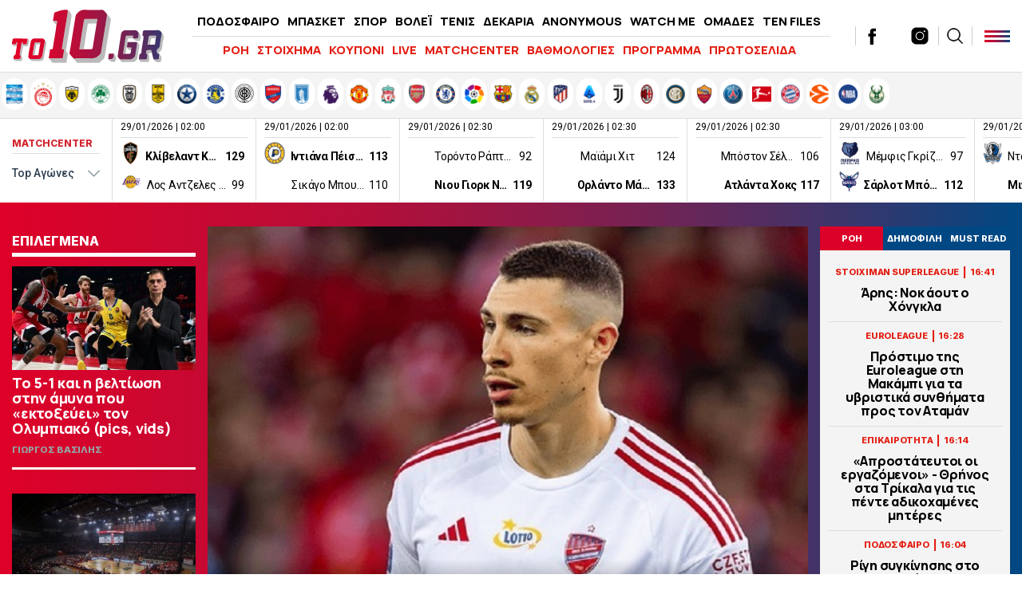

--- FILE ---
content_type: text/html; charset=UTF-8
request_url: https://www.to10.gr/podosfero/superleague/3041451/o-panathinaikos-skeftete-na-kani-protasi-sti-rakov-gia-ton-rakovitsan-pic/
body_size: 35717
content:
<!DOCTYPE html><html lang="el"><head><meta charset="UTF-8"><meta name="viewport" content="width=device-width,initial-scale=1" /><meta http-equiv="X-UA-Compatible" content="IE=edge,chrome=1" /><link media="all" href="https://www.to10.gr/wp-content/cache/autoptimize/css/autoptimize_0395d5c62879b614fa5ece0beaf8b8c9.css" rel="stylesheet" /><title>«Ο Παναθηναϊκός σκέφτεται να κάνει πρόταση στη Ράκοβ για τον Ρακόβιτσαν» (pic) - to10.gr</title> <script src="https://ajax.googleapis.com/ajax/libs/jquery/1.9.1/jquery.min.js" type="21e6ea01c741af3c6236521f-text/javascript"></script> <link rel="apple-touch-icon" sizes="57x57" href="/wp-content/themes/theten/common/imgs/icons/apple-icon-57x57.png"><link rel="apple-touch-icon" sizes="60x60" href="/wp-content/themes/theten/common/imgs/icons/apple-icon-60x60.png"><link rel="apple-touch-icon" sizes="72x72" href="/wp-content/themes/theten/common/imgs/icons/apple-icon-72x72.png"><link rel="apple-touch-icon" sizes="76x76" href="/wp-content/themes/theten/common/imgs/icons/apple-icon-76x76.png"><link rel="apple-touch-icon" sizes="114x114" href="/wp-content/themes/theten/common/imgs/icons/apple-icon-114x114.png"><link rel="apple-touch-icon" sizes="120x120" href="/wp-content/themes/theten/common/imgs/icons/apple-icon-120x120.png"><link rel="apple-touch-icon" sizes="144x144" href="/wp-content/themes/theten/common/imgs/icons/apple-icon-144x144.png"><link rel="apple-touch-icon" sizes="152x152" href="/wp-content/themes/theten/common/imgs/icons/apple-icon-152x152.png"><link rel="apple-touch-icon" sizes="180x180" href="/wp-content/themes/theten/common/imgs/icons/apple-icon-180x180.png"><link rel="icon" type="image/png" sizes="192x192"  href="/wp-content/themes/theten/common/imgs/icons/android-icon-192x192.png"><link rel="icon" type="image/png" sizes="32x32" href="/wp-content/themes/theten/common/imgs/icons/favicon-32x32.png"><link rel="icon" type="image/png" sizes="96x96" href="/wp-content/themes/theten/common/imgs/icons/favicon-96x96.png"><link rel="icon" type="image/png" sizes="16x16" href="/wp-content/themes/theten/common/imgs/icons/favicon-16x16.png"><link rel="manifest" href="/wp-content/themes/theten/common/imgs/icons/manifest.json"><meta name="msapplication-TileColor" content="#ffffff"><meta name="msapplication-TileImage" content="/wp-content/themes/theten/common/imgs/icons/ms-icon-144x144.png"><meta name="theme-color" content="#ffffff"><link rel="dns-prefetch" href="https://fonts.gstatic.com"><link rel="preconnect" href="https://fonts.gstatic.com" crossorigin="anonymous"><link rel="preload" href="https://fonts.googleapis.com/css2?family=Inter:wght@800&family=Manrope:wght@400;500;700;800&display=swap" as="fetch" crossorigin="anonymous"> <script type="21e6ea01c741af3c6236521f-text/javascript">!function(e,n,t){"use strict";var o="https://fonts.googleapis.com/css2?family=Inter:wght@800&family=Manrope:wght@400;500;700;800&display=swap",r="__3perf_googleFonts_2c850";function c(e){(n.head||n.body).appendChild(e)}function a(){var e=n.createElement("link");e.href=o,e.rel="stylesheet",c(e)}function f(e){if(!n.getElementById(r)){var t=n.createElement("style");t.id=r,c(t)}n.getElementById(r).innerHTML=e}e.FontFace&&e.FontFace.prototype.hasOwnProperty("display")?(t[r]&&f(t[r]),fetch(o).then(function(e){return e.text()}).then(function(e){return e.replace(/@font-face {/g,"@font-face{font-display:swap;")}).then(function(e){return t[r]=e}).then(f).catch(a)):a()}(window,document,localStorage);</script> <meta name="description" content="Έτοιμος να κάνει πρόταση στη Ράκοβ για τον Μπόγκνταν Ρακόβιτσαν, φέρεται να είναι ο Παναθηναϊκός σύμφωνα με όσα αναφέρουν στο εξωτερικό."/><link rel="canonical" href="https://www.to10.gr/podosfero/superleague/3041451/o-panathinaikos-skeftete-na-kani-protasi-sti-rakov-gia-ton-rakovitsan-pic/" /><meta property="og:locale" content="el_GR" /><meta property="og:type" content="article" /><meta property="og:title" content="«Ο Παναθηναϊκός σκέφτεται να κάνει πρόταση στη Ράκοβ για τον Ρακόβιτσαν» (pic) - to10.gr" /><meta property="og:description" content="Έτοιμος να κάνει πρόταση στη Ράκοβ για τον Μπόγκνταν Ρακόβιτσαν, φέρεται να είναι ο Παναθηναϊκός σύμφωνα με όσα αναφέρουν στο εξωτερικό." /><meta property="og:url" content="https://www.to10.gr/podosfero/superleague/3041451/o-panathinaikos-skeftete-na-kani-protasi-sti-rakov-gia-ton-rakovitsan-pic/" /><meta property="og:site_name" content="to10.gr" /><meta property="article:publisher" content="https://www.facebook.com/to10.gr/" /><meta property="article:tag" content="SUPERLEAGUE" /><meta property="article:tag" content="ΜΕΤΑΓΡΑΦΕΣ" /><meta property="article:tag" content="ΠΑΝΑΘΗΝΑΙΚΟΣ" /><meta property="article:tag" content="ΡΑΚΟΒ" /><meta property="article:tag" content="ΡΑΚΟΒΙΤΣΑΝ" /><meta property="article:section" content="STOIXIMAN SUPERLEAGUE" /><meta property="article:published_time" content="2024-07-14T17:20:07+03:00" /><meta property="og:image" content="https://www.to10.gr/wp-content/uploads/2024/07/lodz-poland-27-april-2024-600nw-620x350.jpg" /><meta property="og:image:secure_url" content="https://www.to10.gr/wp-content/uploads/2024/07/lodz-poland-27-april-2024-600nw-620x350.jpg" /><meta property="og:image:width" content="620" /><meta property="og:image:height" content="350" /><meta name="twitter:card" content="summary_large_image" /><meta name="twitter:description" content="Έτοιμος να κάνει πρόταση στη Ράκοβ για τον Μπόγκνταν Ρακόβιτσαν, φέρεται να είναι ο Παναθηναϊκός σύμφωνα με όσα αναφέρουν στο εξωτερικό." /><meta name="twitter:title" content="«Ο Παναθηναϊκός σκέφτεται να κάνει πρόταση στη Ράκοβ για τον Ρακόβιτσαν» (pic) - to10.gr" /><meta name="twitter:site" content="@to10gr" /><meta name="twitter:image" content="https://www.to10.gr/wp-content/uploads/2024/07/lodz-poland-27-april-2024-600nw-620x350.jpg" /><meta name="twitter:creator" content="@to10gr" />  <script type="21e6ea01c741af3c6236521f-text/javascript">//
	function external_links_in_new_windows_loop() {
		if (!document.links) {
			document.links = document.getElementsByTagName('a');
		}
		var change_link = false;
		var force = '';
		var ignore = '';

		for (var t=0; t<document.links.length; t++) {
			var all_links = document.links[t];
			change_link = false;
			
			if(document.links[t].hasAttribute('onClick') == false) {
				// forced if the address starts with http (or also https), but does not link to the current domain
				if(all_links.href.search(/^http/) != -1 && all_links.href.search('www.to10.gr') == -1) {
					// alert('Changeda '+all_links.href);
					change_link = true;
				}
					
				if(force != '' && all_links.href.search(force) != -1) {
					// forced
					// alert('force '+all_links.href);
					change_link = true;
				}
				
				if(ignore != '' && all_links.href.search(ignore) != -1) {
					// alert('ignore '+all_links.href);
					// ignored
					change_link = false;
				}

				if(change_link == true) {
					// alert('Changed '+all_links.href);
					document.links[t].setAttribute('onClick', 'javascript:window.open(\''+all_links.href+'\'); return false;');
					document.links[t].removeAttribute('target');
				}
			}
		}
	}
	
	// Load
	function external_links_in_new_windows_load(func)
	{	
		var oldonload = window.onload;
		if (typeof window.onload != 'function'){
			window.onload = func;
		} else {
			window.onload = function(){
				oldonload();
				func();
			}
		}
	}

	external_links_in_new_windows_load(external_links_in_new_windows_loop);
	//</script> <script type="21e6ea01c741af3c6236521f-text/javascript">window.OneSignal = window.OneSignal || [];

      OneSignal.push( function() {
        OneSignal.SERVICE_WORKER_UPDATER_PATH = "OneSignalSDKUpdaterWorker.js.php";
                      OneSignal.SERVICE_WORKER_PATH = "OneSignalSDKWorker.js.php";
                      OneSignal.SERVICE_WORKER_PARAM = { scope: "/" };
        OneSignal.setDefaultNotificationUrl("https://www.to10.gr");
        var oneSignal_options = {};
        window._oneSignalInitOptions = oneSignal_options;

        oneSignal_options['wordpress'] = true;
oneSignal_options['appId'] = 'dd4d82f3-ad5e-432a-ba5d-a0453be23f13';
oneSignal_options['allowLocalhostAsSecureOrigin'] = true;
oneSignal_options['welcomeNotification'] = { };
oneSignal_options['welcomeNotification']['disable'] = true;
oneSignal_options['subdomainName'] = "to10";
oneSignal_options['promptOptions'] = { };
oneSignal_options['promptOptions']['actionMessage'] = "Θα θέλατε να λαμβάνετε ειδοποιήσεις για έκτακτα νέα και ρεπορτάζ από to10.gr ;";
oneSignal_options['promptOptions']['acceptButtonText'] = "ΝΑΙ";
oneSignal_options['promptOptions']['cancelButtonText'] = "ΟΧΙ";
oneSignal_options['promptOptions']['siteName'] = "TO10";
oneSignal_options['promptOptions']['autoAcceptTitle'] = "ΑΠΟΔΟΧΗ";
                OneSignal.init(window._oneSignalInitOptions);
                OneSignal.showSlidedownPrompt();      });

      function documentInitOneSignal() {
        var oneSignal_elements = document.getElementsByClassName("OneSignal-prompt");

        var oneSignalLinkClickHandler = function(event) { OneSignal.push(['registerForPushNotifications']); event.preventDefault(); };        for(var i = 0; i < oneSignal_elements.length; i++)
          oneSignal_elements[i].addEventListener('click', oneSignalLinkClickHandler, false);
      }

      if (document.readyState === 'complete') {
           documentInitOneSignal();
      }
      else {
           window.addEventListener("load", function(event){
               documentInitOneSignal();
          });
      }</script> <link rel="amphtml" href="https://www.to10.gr/podosfero/superleague/3041451/o-panathinaikos-skeftete-na-kani-protasi-sti-rakov-gia-ton-rakovitsan-pic/amp/">  <script type="21e6ea01c741af3c6236521f-text/javascript" async=true>(function() {
  var host = window.location.hostname;
  var element = document.createElement('script');
  var firstScript = document.getElementsByTagName('script')[0];
  var url = 'https://cmp.inmobi.com'
    .concat('/choice/', 'b18ZrfWk2bTDB', '/', host, '/choice.js?tag_version=V3');
  var uspTries = 0;
  var uspTriesLimit = 3;
  element.async = true;
  element.type = 'text/javascript';
  element.src = url;

  firstScript.parentNode.insertBefore(element, firstScript);

  function makeStub() {
    var TCF_LOCATOR_NAME = '__tcfapiLocator';
    var queue = [];
    var win = window;
    var cmpFrame;

    function addFrame() {
      var doc = win.document;
      var otherCMP = !!(win.frames[TCF_LOCATOR_NAME]);

      if (!otherCMP) {
        if (doc.body) {
          var iframe = doc.createElement('iframe');

          iframe.style.cssText = 'display:none';
          iframe.name = TCF_LOCATOR_NAME;
          doc.body.appendChild(iframe);
        } else {
          setTimeout(addFrame, 5);
        }
      }
      return !otherCMP;
    }

    function tcfAPIHandler() {
      var gdprApplies;
      var args = arguments;

      if (!args.length) {
        return queue;
      } else if (args[0] === 'setGdprApplies') {
        if (
          args.length > 3 &&
          args[2] === 2 &&
          typeof args[3] === 'boolean'
        ) {
          gdprApplies = args[3];
          if (typeof args[2] === 'function') {
            args[2]('set', true);
          }
        }
      } else if (args[0] === 'ping') {
        var retr = {
          gdprApplies: gdprApplies,
          cmpLoaded: false,
          cmpStatus: 'stub'
        };

        if (typeof args[2] === 'function') {
          args[2](retr);
        }
      } else {
        if(args[0] === 'init' && typeof args[3] === 'object') {
          args[3] = Object.assign(args[3], { tag_version: 'V3' });
        }
        queue.push(args);
      }
    }

    function postMessageEventHandler(event) {
      var msgIsString = typeof event.data === 'string';
      var json = {};

      try {
        if (msgIsString) {
          json = JSON.parse(event.data);
        } else {
          json = event.data;
        }
      } catch (ignore) {}

      var payload = json.__tcfapiCall;

      if (payload) {
        window.__tcfapi(
          payload.command,
          payload.version,
          function(retValue, success) {
            var returnMsg = {
              __tcfapiReturn: {
                returnValue: retValue,
                success: success,
                callId: payload.callId
              }
            };
            if (msgIsString) {
              returnMsg = JSON.stringify(returnMsg);
            }
            if (event && event.source && event.source.postMessage) {
              event.source.postMessage(returnMsg, '*');
            }
          },
          payload.parameter
        );
      }
    }

    while (win) {
      try {
        if (win.frames[TCF_LOCATOR_NAME]) {
          cmpFrame = win;
          break;
        }
      } catch (ignore) {}

      if (win === window.top) {
        break;
      }
      win = win.parent;
    }
    if (!cmpFrame) {
      addFrame();
      win.__tcfapi = tcfAPIHandler;
      win.addEventListener('message', postMessageEventHandler, false);
    }
  };

  makeStub();

  function makeGppStub() {
    const CMP_ID = 10;
    const SUPPORTED_APIS = [
      '2:tcfeuv2',
      '6:uspv1',
      '7:usnatv1',
      '8:usca',
      '9:usvav1',
      '10:uscov1',
      '11:usutv1',
      '12:usctv1'
    ];

    window.__gpp_addFrame = function (n) {
      if (!window.frames[n]) {
        if (document.body) {
          var i = document.createElement("iframe");
          i.style.cssText = "display:none";
          i.name = n;
          document.body.appendChild(i);
        } else {
          window.setTimeout(window.__gpp_addFrame, 10, n);
        }
      }
    };
    window.__gpp_stub = function () {
      var b = arguments;
      __gpp.queue = __gpp.queue || [];
      __gpp.events = __gpp.events || [];

      if (!b.length || (b.length == 1 && b[0] == "queue")) {
        return __gpp.queue;
      }

      if (b.length == 1 && b[0] == "events") {
        return __gpp.events;
      }

      var cmd = b[0];
      var clb = b.length > 1 ? b[1] : null;
      var par = b.length > 2 ? b[2] : null;
      if (cmd === "ping") {
        clb(
          {
            gppVersion: "1.1", // must be “Version.Subversion”, current: “1.1”
            cmpStatus: "stub", // possible values: stub, loading, loaded, error
            cmpDisplayStatus: "hidden", // possible values: hidden, visible, disabled
            signalStatus: "not ready", // possible values: not ready, ready
            supportedAPIs: SUPPORTED_APIS, // list of supported APIs
            cmpId: CMP_ID, // IAB assigned CMP ID, may be 0 during stub/loading
            sectionList: [],
            applicableSections: [-1],
            gppString: "",
            parsedSections: {},
          },
          true
        );
      } else if (cmd === "addEventListener") {
        if (!("lastId" in __gpp)) {
          __gpp.lastId = 0;
        }
        __gpp.lastId++;
        var lnr = __gpp.lastId;
        __gpp.events.push({
          id: lnr,
          callback: clb,
          parameter: par,
        });
        clb(
          {
            eventName: "listenerRegistered",
            listenerId: lnr, // Registered ID of the listener
            data: true, // positive signal
            pingData: {
              gppVersion: "1.1", // must be “Version.Subversion”, current: “1.1”
              cmpStatus: "stub", // possible values: stub, loading, loaded, error
              cmpDisplayStatus: "hidden", // possible values: hidden, visible, disabled
              signalStatus: "not ready", // possible values: not ready, ready
              supportedAPIs: SUPPORTED_APIS, // list of supported APIs
              cmpId: CMP_ID, // list of supported APIs
              sectionList: [],
              applicableSections: [-1],
              gppString: "",
              parsedSections: {},
            },
          },
          true
        );
      } else if (cmd === "removeEventListener") {
        var success = false;
        for (var i = 0; i < __gpp.events.length; i++) {
          if (__gpp.events[i].id == par) {
            __gpp.events.splice(i, 1);
            success = true;
            break;
          }
        }
        clb(
          {
            eventName: "listenerRemoved",
            listenerId: par, // Registered ID of the listener
            data: success, // status info
            pingData: {
              gppVersion: "1.1", // must be “Version.Subversion”, current: “1.1”
              cmpStatus: "stub", // possible values: stub, loading, loaded, error
              cmpDisplayStatus: "hidden", // possible values: hidden, visible, disabled
              signalStatus: "not ready", // possible values: not ready, ready
              supportedAPIs: SUPPORTED_APIS, // list of supported APIs
              cmpId: CMP_ID, // CMP ID
              sectionList: [],
              applicableSections: [-1],
              gppString: "",
              parsedSections: {},
            },
          },
          true
        );
      } else if (cmd === "hasSection") {
        clb(false, true);
      } else if (cmd === "getSection" || cmd === "getField") {
        clb(null, true);
      }
      //queue all other commands
      else {
        __gpp.queue.push([].slice.apply(b));
      }
    };
    window.__gpp_msghandler = function (event) {
      var msgIsString = typeof event.data === "string";
      try {
        var json = msgIsString ? JSON.parse(event.data) : event.data;
      } catch (e) {
        var json = null;
      }
      if (typeof json === "object" && json !== null && "__gppCall" in json) {
        var i = json.__gppCall;
        window.__gpp(
          i.command,
          function (retValue, success) {
            var returnMsg = {
              __gppReturn: {
                returnValue: retValue,
                success: success,
                callId: i.callId,
              },
            };
            event.source.postMessage(msgIsString ? JSON.stringify(returnMsg) : returnMsg, "*");
          },
          "parameter" in i ? i.parameter : null,
          "version" in i ? i.version : "1.1"
        );
      }
    };
    if (!("__gpp" in window) || typeof window.__gpp !== "function") {
      window.__gpp = window.__gpp_stub;
      window.addEventListener("message", window.__gpp_msghandler, false);
      window.__gpp_addFrame("__gppLocator");
    }
  };

  makeGppStub();

  var uspStubFunction = function() {
    var arg = arguments;
    if (typeof window.__uspapi !== uspStubFunction) {
      setTimeout(function() {
        if (typeof window.__uspapi !== 'undefined') {
          window.__uspapi.apply(window.__uspapi, arg);
        }
      }, 500);
    }
  };

  var checkIfUspIsReady = function() {
    uspTries++;
    if (window.__uspapi === uspStubFunction && uspTries < uspTriesLimit) {
      console.warn('USP is not accessible');
    } else {
      clearInterval(uspInterval);
    }
  };

  if (typeof window.__uspapi === 'undefined') {
    window.__uspapi = uspStubFunction;
    var uspInterval = setInterval(checkIfUspIsReady, 6000);
  }
})();</script>  <script async="async" src="//pahtsx.tech/c/to10.gr.js" type="21e6ea01c741af3c6236521f-text/javascript"></script> <script async src="https://pagead2.googlesyndication.com/pagead/js/adsbygoogle.js?client=ca-pub-4282208337545136" crossorigin="anonymous" type="21e6ea01c741af3c6236521f-text/javascript"></script> <script async='async' src='https://securepubads.g.doubleclick.net/tag/js/gpt.js' type="21e6ea01c741af3c6236521f-text/javascript"></script> <script type="21e6ea01c741af3c6236521f-text/javascript">window.googletag = window.googletag || {cmd: []};
  googletag.cmd.push(function() {
    
var header_big_mapping = googletag.sizeMapping().addSize([0, 0], []).addSize([1000,0], [[728, 90], [970, 250], [970, 90]]).build();
var multi_culti_mapping = googletag.sizeMapping().addSize([0, 0], []).addSize([1000,0], [[336, 280], [300, 250], [728, 90]]).addSize([1550,0], [[336, 280], [300, 250], [970, 90], [728, 90], [970, 250]]).build();
var hug_mapping = googletag.sizeMapping().addSize([0, 0], []).addSize([1100,0], [[300, 600], [300, 250], [336, 280]]).build();
var hug_L_mapping = googletag.sizeMapping().addSize([0, 0], []).addSize([1000,0], [[300, 600], [300, 250], [336, 280]]).build();
var hug_S_mapping = googletag.sizeMapping().addSize([0, 0], []).addSize([1000,0], [[300, 600], [300, 250]]).build();
var hug_mapping_L = googletag.sizeMapping().addSize([0, 0], []).addSize([1100,0], [300, 250]).addSize([1550,0], [[300, 600], [300, 250], [336, 280]]).build();
var hug_mapping_R = googletag.sizeMapping().addSize([0, 0], []).addSize([1550,0], [[300, 600], [300, 250], [336, 280]]).build();
// var mobile_L_mapping = googletag.sizeMapping().addSize([0, 0], []).addSize([299,0], [[300, 600], [300, 250], [336, 280]]).build();

var mobile_L_mapping = googletag.sizeMapping().addSize([0, 0], []).addSize([299,0], [[300, 600], [300, 250], [336, 280], [360, 600], [320, 600]]).build();
var over_mapping = googletag.sizeMapping().addSize([0, 0], []).addSize([1000, 200], [1, 1]).build();
var mobsticky = googletag.sizeMapping().addSize([0, 0], [[320, 100], [320, 50]]).addSize([770, 0], []).build();

if(/Android|webOS|iPhone|iPad|iPod|BlackBerry|IEMobile|Opera Mini/i.test(navigator.userAgent)) {
// googletag.defineSlot('/22673989468/inside_320x50_top', [[320, 100], [320, 50]], 'inside_320x50_top').defineSizeMapping(mobsticky).addService(googletag.pubads());
// googletag.defineSlot('/22673989468/inside_320x50_bottom', [[320, 100], [320, 50]], 'inside_320x50_bottom').defineSizeMapping(mobsticky).addService(googletag.pubads());
} else {
// googletag.defineSlot('/22673989468/inside_970x90_top', [[728, 90], [970, 250], [970, 90]], 'inside_970x90_top').defineSizeMapping(header_big_mapping).addService(googletag.pubads());
googletag.defineSlot('/22673989468/inside_1100x100_1', [[336, 280], [300, 250] ,[970, 90], [728, 90], [970, 250]], 'inside_1100x100_1').defineSizeMapping(multi_culti_mapping).addService(googletag.pubads());
googletag.defineSlot('/22673989468/inside_300x250_r1', [[300, 600], [300, 250]], 'inside_300x250_r1').defineSizeMapping(hug_mapping_L).addService(googletag.pubads());
googletag.defineSlot('/22673989468/inside_300x250_r2', [[300, 600], [300, 250], [336, 280]], 'inside_300x250_r2').defineSizeMapping(hug_mapping_R).addService(googletag.pubads());
} 
googletag.defineSlot('/22673989468/to10_1x1_over', [1, 1], '1x1_over').defineSizeMapping(over_mapping).addService(googletag.pubads());

// var skin_mapping = googletag.sizeMapping().addSize([0, 0], []).addSize([1100,0], [[1920, 1200], [1920, 1201]]).build();
var skin_mapping = googletag.sizeMapping().addSize([0, 0], []).addSize([1330,0], [1920, 1200]).addSize([1550,0], [1920,1201]).build();
googletag.defineSlot('/22673989468/inside_1920x1200_skin', [[1920, 1200], [1920, 1201]], 'inside_1920x1200_skin').defineSizeMapping(skin_mapping).addService(googletag.pubads());
    

if(/Android|webOS|iPhone|iPad|iPod|BlackBerry|IEMobile|Opera Mini/i.test(navigator.userAgent)) {

googletag.defineSlot('/22673989468/inside_intext_1', [[300, 600], [300, 250], [336, 280], [360, 600], [320, 600]], 'inside_intext_1').defineSizeMapping(mobile_L_mapping).addService(googletag.pubads());
googletag.defineSlot('/22673989468/inside_intext_2', [[300, 600], [300, 250], [336, 280], [360, 600], [320, 600]], 'inside_intext_2').defineSizeMapping(mobile_L_mapping).addService(googletag.pubads());
googletag.defineSlot('/22673989468/inside_intext_3', [[300, 600], [300, 250], [336, 280], [360, 600], [320, 600]], 'inside_intext_3').defineSizeMapping(mobile_L_mapping).addService(googletag.pubads());
googletag.defineSlot('/22673989468/inside_intext_4', [[300, 600], [300, 250], [360, 600]], 'inside_intext_4').defineSizeMapping(mobile_L_mapping).addService(googletag.pubads());

} else {
googletag.defineSlot('/22673989468/inside_intext_1', [[336, 280], [300, 250] ,[970, 90], [728, 90], [970, 250]], 'inside_intext_1').defineSizeMapping(multi_culti_mapping).addService(googletag.pubads());
googletag.defineSlot('/22673989468/inside_intext_2', [[336, 280], [300, 250] ,[970, 90], [728, 90], [970, 250]], 'inside_intext_2').defineSizeMapping(multi_culti_mapping).addService(googletag.pubads());
googletag.defineSlot('/22673989468/inside_intext_3', [[336, 280], [300, 250] ,[970, 90], [728, 90], [970, 250]], 'inside_intext_3').defineSizeMapping(multi_culti_mapping).addService(googletag.pubads());
googletag.defineSlot('/22673989468/inside_intext_4', [[336, 280], [300, 250] ,[970, 90], [728, 90], [970, 250]], 'inside_intext_4').defineSizeMapping(multi_culti_mapping).addService(googletag.pubads());
}

googletag.defineSlot('/22673989468/to10.gr/prestitial', [1, 1], 'prestitial').addService(googletag.pubads());
    
    
googletag.pubads().setTargeting('type', 'post');
googletag.pubads().setTargeting('Item_Id', ['3041451']);
googletag.pubads().setTargeting('PostAuthor', 'newsroom');
googletag.pubads().setTargeting('category', ['superleague','podosfero']);
googletag.pubads().setTargeting('Tags', ['superleague','metagrafes','panathinaikos','rakov','rakovitsan']);
googletag.pubads().setTargeting('team', ['panathinaikos']);

    
  // googletag.pubads().disableInitialLoad();
  googletag.pubads().setTargeting('ocm_domain', 'to10.gr');
  googletag.pubads().enableSingleRequest();
  // googletag.pubads().collapseEmptyDivs();
	googletag.pubads().setCentering(true);
	googletag.pubads().enableLazyLoad({
    fetchMarginPercent: 400,  // Fetch slots within 4 viewports.
    renderMarginPercent: 200,  // Render slots within 2 viewports.
    // mobileScaling: 1.0  // Double the above values on mobile.
  });
  googletag.enableServices();  


  googletag.pubads().addEventListener('slotRenderEnded', function(event) {
//     if( "home_300x250_r2" === event.slot.getSlotElementId() && !event.isEmpty && event.size[1] == 600 ){ document.querySelector('body').classList.add('dat600'); }
//     if( "home_1920x1200_skin" === event.slot.getSlotElementId() && !event.isEmpty && event.size[1] == 1200 ){ document.querySelector('body').classList.add('skinned'); }
    if( "inside_1920x1200_skin" === event.slot.getSlotElementId() && !event.isEmpty && event.size[1] == 1200 ){ document.querySelector('body').classList.add('skinned'); }
    if( "inside_1920x1200_skin" === event.slot.getSlotElementId() && !event.isEmpty && event.size[1] == 1201 ){ document.querySelector('body').classList.add('fxskin'); }
  });
    
});</script> <script type="21e6ea01c741af3c6236521f-text/javascript">(function() {
  /** CONFIGURATION START **/
  var _sf_async_config = window._sf_async_config = (window._sf_async_config || {});
  _sf_async_config.uid = 66944;
  _sf_async_config.domain = 'to10.gr';
  _sf_async_config.flickerControl = false;
  _sf_async_config.useCanonical = true;
  _sf_async_config.useCanonicalDomain = true;
  _sf_async_config.sections = 'STOIXIMAN SUPERLEAGUE'; // CHANGE THIS TO YOUR SECTION NAME(s)
  _sf_async_config.authors = 'to10.gr' // CHANGE THIS TO YOUR AUTHOR NAME(s)
  /** CONFIGURATION END **/
  function loadChartbeat() {
      var e = document.createElement('script');
      var n = document.getElementsByTagName('script')[0];
      e.type = 'text/javascript';
      e.async = true;
      e.src = '//static.chartbeat.com/js/chartbeat.js';;
      n.parentNode.insertBefore(e, n);
  }
  loadChartbeat();
  })();</script> <script async src="//static.chartbeat.com/js/chartbeat_mab.js" type="21e6ea01c741af3c6236521f-text/javascript"></script> <script async src="https://static.adman.gr/adman.js" type="21e6ea01c741af3c6236521f-text/javascript"></script> <script type="21e6ea01c741af3c6236521f-text/javascript">window.AdmanQueue=window.AdmanQueue||[];AdmanQueue.push(function(){Adman.adunit({id:959,h:'https://x.grxchange.gr',inline:true})});</script> </head><body class="post-template-default single single-post postid-3041451 single-format-standard to10"><div id='prestitial'> <script type="21e6ea01c741af3c6236521f-text/javascript">googletag.cmd.push(function() { googletag.display('prestitial'); });</script> </div><div id="fetcher"></div><div id="page"><div id="inside_1920x1200_skin" class="skin-d"> <script type="21e6ea01c741af3c6236521f-text/javascript">googletag.cmd.push(function() { googletag.display("inside_1920x1200_skin"); });</script> </div><div class="TopBillboard"></div><header id="main-header" class="site-header py-4 px-5"><div class="header-cols is-flex is-align-items-center"><div class="main-logo-wrap"> <a href="/" title="to10.gr" class="main-logo is-block"><div id="logo-i"></div> </a></div><div class="main-header-column is-hidden-touch"><ul id="menu-kentriko-menu" class="main-nav"><li class="menu-item menu-item-3"><a href="/category/podosfero/" itemprop="url">ΠΟΔΟΣΦΑΙΡΟ</a></li><li class="menu-item menu-item-4"><a href="/category/basket/" itemprop="url">ΜΠΑΣΚΕΤ</a></li><li class="menu-item menu-item-5"><a href="/category/sport/" itemprop="url">ΣΠΟΡ</a></li><li class="menu-item menu-item-5"><a href="/category/sport/volei/" itemprop="url">ΒΟΛΕΪ</a></li><li class="menu-item menu-item-5"><a href="/category/sport/tenis/" itemprop="url">ΤΕΝΙΣ</a></li><li class="menu-item menu-item-6"><a href="/category/dekaria/" itemprop="url">ΔΕΚΑΡΙΑ</a></li><li class="menu-item menu-item-7"><a href="/category/anonymous/" itemprop="url">ANONYMOUS</a></li><li class="menu-item menu-item-8"><a href="/category/watch-me/" itemprop="url">WATCH ME</a></li><li class="menu-item menu-item-13"><a href="/omades/" itemprop="url">ΟΜΑΔΕΣ</a></li><li class="menu-item menu-item-13"><a href="/category/ten-files/" itemprop="url">TEN FILES</a></li><li class="menu-item menu-item-14"><a href="/category/lifewitness/" itemprop="url">LIFEWITNESS</a></li></ul><hr /><ul id="secondary-menu" class="secondary-nav"><li><a href="/blog-view/">ΡΟΗ</a></li><li><a href="/category/stoixima/" itemprop="url">ΣΤΟΙΧΗΜΑ</a></li><li><a href="/kouponi/">ΚΟΥΠΟΝΙ</a></li><li><a href="/category/live/" itemprop="url">LIVE</a></li><li><a href="/matchcenter/">MATCHCENTER</a></li><li><a href="/vathmologies/" itemprop="url">ΒΑΘΜΟΛΟΓΙΕΣ</a></li><li><a href="/programma-vathmologies/" itemprop="url">ΠΡΟΓΡΑΜΜΑ</a></li><li><a href="/protoselida/">ΠΡΩΤΟΣΕΛΙΔΑ</a></li><li><a href="/controll/" itemprop="url">CON-TROLL</a></li></ul></div><div class="header-latest"><div class="roi-icon is-hidden-desktop"><div id="punch-roi" class="roi-column"> <img alt="Latest" style="filter:initial" width="48" height="48" src="[data-uri]" /> <span class="is-size-7 font-bolder mt-0">ΡΟΗ</span></div></div><div class="roi-icon is-hidden-desktop"> <a href="/omades/" class="roi-column"> <img alt="Omades" style="filter:initial" width="48" height="48" src="/wp-content/themes/whsk_theten/common/imgs/icons8-shield-96.png" /> <span class="is-size-7 font-bolder mt-0">ΟΜΑΔΕΣ</span> </a></div><div class="social-header is-hidden-touch"> <a href="https://www.facebook.com/to10.gr/" target="_blank"> <svg enable-background="new 0 0 56.693 56.693" height="56.693px" id="Layer_1" version="1.1" viewBox="0 0 56.693 56.693" width="56.693px" xml:space="preserve" xmlns="http://www.w3.org/2000/svg" xmlns:xlink="http://www.w3.org/1999/xlink"><path d="M40.43,21.739h-7.645v-5.014c0-1.883,1.248-2.322,2.127-2.322c0.877,0,5.395,0,5.395,0V6.125l-7.43-0.029  c-8.248,0-10.125,6.174-10.125,10.125v5.518h-4.77v8.53h4.77c0,10.947,0,24.137,0,24.137h10.033c0,0,0-13.32,0-24.137h6.77  L40.43,21.739z"/></svg> </a> <a href="https://twitter.com/to10gr" target="_blank"> <svg fill="#262626" xmlns="http://www.w3.org/2000/svg" viewBox="0 0 24 24" version="1.1"> <path d="M18.244 2.25h3.308l-7.227 8.26 8.502 11.24H16.17l-5.214-6.817L4.99 21.75H1.68l7.73-8.835L1.254 2.25H8.08l4.713 6.231zm-1.161 17.52h1.833L7.084 4.126H5.117z"></path> </svg> </a> <a href="https://www.instagram.com/to10.gr/"  target="_blank"> <svg xmlns="http://www.w3.org/2000/svg" x="0px" y="0px" width="50" height="50" viewBox="0 0 172 172" style=" fill:#000000;"><g fill="none" fill-rule="nonzero" stroke="none" stroke-width="1" stroke-linecap="butt" stroke-linejoin="miter" stroke-miterlimit="10" stroke-dasharray="" stroke-dashoffset="0" font-family="none" font-weight="none" font-size="none" text-anchor="none" style="mix-blend-mode: normal"><path d="M0,172v-172h172v172z" fill="none"></path><g fill="#000000"><path d="M55.04,10.32c-24.6648,0 -44.72,20.0552 -44.72,44.72v61.92c0,24.6648 20.0552,44.72 44.72,44.72h61.92c24.6648,0 44.72,-20.0552 44.72,-44.72v-61.92c0,-24.6648 -20.0552,-44.72 -44.72,-44.72zM127.28,37.84c3.784,0 6.88,3.096 6.88,6.88c0,3.784 -3.096,6.88 -6.88,6.88c-3.784,0 -6.88,-3.096 -6.88,-6.88c0,-3.784 3.096,-6.88 6.88,-6.88zM86,48.16c20.8808,0 37.84,16.9592 37.84,37.84c0,20.8808 -16.9592,37.84 -37.84,37.84c-20.8808,0 -37.84,-16.9592 -37.84,-37.84c0,-20.8808 16.9592,-37.84 37.84,-37.84zM86,55.04c-17.0624,0 -30.96,13.8976 -30.96,30.96c0,17.0624 13.8976,30.96 30.96,30.96c17.0624,0 30.96,-13.8976 30.96,-30.96c0,-17.0624 -13.8976,-30.96 -30.96,-30.96z"></path></g></g> </svg> </a></div><div class="search-col  is-hidden-touch"><div id="search-punch"><div class="search-ico"></div></div></div><div id="burger-punch" class="burger-menu"> <span></span> <span></span> <span></span></div></div></div><div class="anazitisi"><div class="maxgridrow"><form method="get" id="searchform" action="https://www.to10.gr/"> <label for="s" class="assistive-text"></label> <input type="text" class="field" name="s" id="s" placeholder="αναζήτηση" onfocus="if (!window.__cfRLUnblockHandlers) return false; this.placeholder = ''" onblur="if (!window.__cfRLUnblockHandlers) return false; this.placeholder = 'search'" data-cf-modified-21e6ea01c741af3c6236521f-="" /> <input type="submit" class="submit" name="submit" id="searchsubmit" value="Αναζήτηση" /></form></div></div><div id="BMenu" class="burger-p-wrap red--panel "><div class="burger-p"><div class="widegridrow"><div class="columns is-multiline"><div class="column menu-col is-4-desktop is-4-widescreen is-4-tablet is-12-mobile"><li id="menu-item-1" class="menu-item mega-menu-c"> <span class="column-header uppercase treble-extra-bold"> <a href="/category/podosfero/"> Ποδόσφαιρο </a> </span> <span class="smb"></span><ul class="submenu"><li class="sub-menu-item uppercase"> <a href="/category/podosfero/superleague/"> Super League </a></li><li class="sub-menu-item uppercase"> <a href="/category/podosfero/super-league-2/"> Super League 2 </a></li><li class="sub-menu-item uppercase"> <a href="/category/podosfero/football-league/"> Football League </a></li><li class="sub-menu-item uppercase"> <a href="/category/podosfero/champions-league/"> Champions League </a></li><li class="sub-menu-item uppercase"> <a href="/category/podosfero/europa-league/"> Europa League </a></li><li class="sub-menu-item uppercase"> <a href="/category/podosfero/premier-league/"> Premier League </a></li><li class="sub-menu-item uppercase"> <a href="/category/podosfero/la-liga/"> La Liga </a></li><li class="sub-menu-item uppercase"> <a href="/category/podosfero/serie-a/"> Serie A </a></li><li class="sub-menu-item uppercase"> <a href="/category/podosfero/bundesliga/"> Bundesliga </a></li><li class="sub-menu-item uppercase"> <a href="/category/podosfero/ligue-1/"> Ligue 1 </a></li><li class="sub-menu-item uppercase"> <a href="/category/podosfero/europe/"> Ευρώπη </a></li><li class="sub-menu-item uppercase"> <a href="/category/podosfero/kosmos/"> Κόσμος </a></li><li class="sub-menu-item uppercase"> <a href="/category/podosfero/kypello-ellados/"> Κύπελλο Ελλάδας </a></li><li class="sub-menu-item uppercase"> <a href="/category/podosfero/ethnikes-omades/"> Εθνικές Ομάδες </a></li><li class="sub-menu-item uppercase"> <a href="/category/podosfero/nations-league/"> Nations League </a></li><li class="sub-menu-item uppercase"> <a href="/category/podosfero/dietisia/"> Διαιτησία </a></li><li class="sub-menu-item uppercase"> <a href="/category/podosfero/epo/"> ΕΠΟ </a></li></ul></li></div><div class="column menu-col is-4-desktop is-4-widescreen is-4-tablet is-12-mobile"><li id="menu-item-2" class="menu-item mega-menu-c"> <span class="column-header uppercase treble-extra-bold"> <a href="/category/basket/"> Μπάσκετ </a> </span> <span class="smb"></span><ul class="submenu"><li class="sub-menu-item uppercase"> <a href="/category/basket/basket-league/"> Stoiximan Basket League </a></li><li class="sub-menu-item uppercase"> <a href="/category/basket/euroleague/"> Euroleague </a></li><li class="sub-menu-item uppercase"> <a href="/category/basket/champions-league-basket/"> Ch. League Basket </a></li><li class="sub-menu-item uppercase"> <a href="/category/basket/eurocup/"> Eurocup </a></li><li class="sub-menu-item uppercase"> <a href="/category/basket/a2-andron/"> Α2 Ανδρών </a></li><li class="sub-menu-item uppercase"> <a href="/category/basket/ellada/"> Ελλάδα </a></li><li class="sub-menu-item uppercase"> <a href="/category/basket/efropi-basket/"> Ευρώπη </a></li><li class="sub-menu-item uppercase"> <a href="/category/basket/kosmos-basket/"> Κόσμος </a></li><li class="sub-menu-item uppercase"> <a href="/category/basket/nba/"> NBA </a></li><li class="sub-menu-item uppercase"> <a href="/category/basket/kypello-ellados-basket/"> Κύπελλο Ελλάδας </a></li><li class="sub-menu-item uppercase"> <a href="/category/basket/ethnikes-omades-basket/"> Εθνικές Ομάδες </a></li></ul></li></div><div class="column menu-col is-4-desktop is-4-widescreen is-4-tablet is-12-mobile"><li id="menu-item-3" class="menu-item mega-menu-c"> <span class="column-header uppercase treble-extra-bold"> <a href="/category/sport/"> Σπορ </a> </span> <span class="smb"></span><ul class="submenu"><li class="sub-menu-item uppercase"> <a href="/category/sport/volei/"> Βόλεϊ </a></li><li class="sub-menu-item uppercase"> <a href="/category/sport/polo/"> Πόλο </a></li><li class="sub-menu-item uppercase"> <a href="/category/sport/chantbol/"> Χάντμπολ </a></li><li class="sub-menu-item uppercase"> <a href="/category/sport/tenis/"> Τένις </a></li><li class="sub-menu-item uppercase"> <a href="/category/sport/stivos/"> Στίβος </a></li><li class="sub-menu-item uppercase"> <a href="/category/sport/car-n-bikes/"> Can N Bikes </a></li><li class="sub-menu-item uppercase"> <a href="/category/sport/motorsport/"> Motorsport </a></li><li class="sub-menu-item uppercase"> <a href="/category/sport/alla-spor/"> Άλλα Σπορ </a></li></ul></li></div><div class="column menu-col is-4-desktop is-4-widescreen is-4-tablet is-12-mobile"><li id="menu-item-4" class="menu-item mega-menu-c"> <span class="column-header uppercase treble-extra-bold"> <a href="/category/dekaria/"> Δεκάρια </a> </span> <span class="smb"></span><ul class="submenu"><li class="sub-menu-item uppercase"> <a href="/author/giorgoschelakis?cat=48"> Γ. Χελάκης </a></li><li class="sub-menu-item uppercase"> <a href="/author/dionisisdellis?cat=48"> Δ. Δελλής </a></li><li class="sub-menu-item uppercase"> <a href="/author/giorgosnikokiris?cat=48"> Γ. Νοικοκύρης </a></li><li class="sub-menu-item uppercase"> <a href="/author/giannisselalmatzidis?cat=48"> Γ. Σελαλματζίδης </a></li><li class="sub-menu-item uppercase"> <a href="/author/nikoskotsis?cat=48"> Ν. Κώτσης </a></li><li class="sub-menu-item uppercase"> <a href="/author/christoforosevagelatos?cat=48"> Χ. Ευαγγελάτος </a></li><li class="sub-menu-item uppercase"> <a href="/author/dimitrisapostolidis?cat=48"> Δ. Αποστολίδης </a></li><li class="sub-menu-item uppercase"> <a href="/author/iraklissantipas?cat=48"> Η. Αντύπας </a></li><li class="sub-menu-item uppercase"> <a href="/author/dimitrisgrigoropoulos?cat=48"> Δ. Γρηγορόπουλος </a></li></ul></li></div><div class="column menu-col is-4-desktop is-4-widescreen is-4-tablet is-12-mobile"><li id="menu-item-5" class="menu-item mega-menu-c"> <span class="column-header uppercase treble-extra-bold"> <a href="/category/anonymous/"> Anonymous </a> </span> <span class="smb"></span><ul class="submenu"><li class="sub-menu-item uppercase"> <a href="/author/opentakosarikos/"> Ο ΠΕΝΤΑΚΟΣΑΡΙΚΟΣ </a></li><li class="sub-menu-item uppercase"> <a href="/author/agentleaks/"> AGENT LEAKS </a></li><li class="sub-menu-item uppercase"> <a href="/author/diegrammenos/"> ΔΙΕ-ΓΡΑΜΜΕΝΟΣ </a></li><li class="sub-menu-item uppercase"> <a href="/author/oparagkas/"> Ο ΠΑΡΑΓΚΑΣ </a></li><li class="sub-menu-item uppercase"> <a href="/author/vasilisdekarikos/"> ΒΑΣΙΛΗΣ ΔΕΚΑΡΙΚΟΣ </a></li><li class="sub-menu-item uppercase"> <a href="/author/pressakias/"> PRESSΑΚΙΑΣ </a></li><li class="sub-menu-item uppercase"> <a href="/author/okoouts/"> Ο ΚΟΟΥΤΣ </a></li><li class="sub-menu-item uppercase"> <a href="/author/valememesa/"> Ο… ΒΑΛΕ ΜΕ ΜΕΣΑ </a></li></ul></li></div><div class="column menu-col is-4-desktop is-4-widescreen is-4-tablet is-12-mobile"><li id="menu-item-6" class="menu-item mega-menu-c"> <span class="column-header uppercase treble-extra-bold"> <a href="/category/watch-me/"> Watch Me </a> </span> <span class="smb"></span><ul class="submenu"><li class="sub-menu-item uppercase"> <a href="/controll/">CON-TROLL</a></li><li class="sub-menu-item uppercase"> <a href="/category/watch-me/TO10 TV/"> to10tv </a></li><li class="sub-menu-item uppercase"> <a href="/category/watch-me/watchmestories/"> STORIES </a></li><li class="sub-menu-item uppercase"> <a href="/efimerides/">ΕΦΗΜΕΡΙΔΕΣ</a></li><li class="sub-menu-item uppercase"> <a href="/protoselida/">ΠΡΩΤΟΣΕΛΙΔΑ</a></li></ul></li></div><div class="column menu-col is-4-desktop is-4-widescreen is-4-tablet is-12-mobile"><li id="menu-item-7" class="menu-item mega-menu-c"> <span class="column-header uppercase treble-extra-bold"> <a href="/category/ten-files/"> Ten Files </a> </span> <span class="smb"></span><ul class="submenu"><li class="sub-menu-item uppercase"> <a href="/category/ten-files/epikerotita/"> ΕΠΙΚΑΙΡΟΤΗΤΑ </a></li></ul></li></div><div class="column menu-col is-4-desktop is-4-widescreen is-4-tablet is-12-mobile"><li id="menu-item-8" class="menu-item mega-menu-c"> <span class="column-header uppercase treble-extra-bold"> <a href="///"> </a> </span> <span class="smb"></span><ul class="submenu"><li class="sub-menu-item uppercase"> <a href="/blog-view/">ΡΟΗ</a></li><li class="sub-menu-item uppercase"> <a href="/category//stoixima/"> ΣΤΟΙΧΗΜΑ </a></li><li class="sub-menu-item uppercase"> <a href="/kouponi/">ΚΟΥΠΟΝΙ</a></li><li class="sub-menu-item uppercase"> <a href="/category//live/"> LIVE </a></li><li class="sub-menu-item uppercase"> <a href="/matchcenter/">MATCHCENTER</a></li><li class="sub-menu-item uppercase"> <a href="/vathmologies/">ΒΑΘΜΟΛΟΓΙΕΣ</a></li><li class="sub-menu-item uppercase"> <a href="/programma-vathmologies/">ΠΡΟΓΡΑΜΜΑ</a></li><li class="sub-menu-item uppercase"> <a href="/protoselida/">ΠΡΩΤΟΣΕΛΙΔΑ</a></li><li class="sub-menu-item uppercase"> <a href="/controll/">CON-TROLL</a></li></ul></li></div></div></div></div></div></header><div class="teams-row-wrap is-hidden-mobile"><div class="widegridrow px-0"><div class="teams-row"><li> <a href="/category/podosfero/superleague/"> <img width="32" height="32" loading="lazy" style="width:32px;height:32px;object-fit: contain;" src="/wp-content/themes/whsk_theten/common/icons/superleague.png" alt="superleague" /> </a></li><li> <a href="/team/olympiacos/"> <img width="32" height="32" loading="lazy" style="width:32px;height:32px;object-fit: contain;" src="/wp-content/themes/whsk_theten/common/icons/Olympiacos2024emblem.png" alt="olympiacos" /> </a></li><li> <a href="/team/aek/"> <img width="32" height="32" loading="lazy" style="width:32px;height:32px;object-fit: contain;" src="/wp-content/themes/whsk_theten/common/icons/aek.png" alt="aek" /> </a></li><li> <a href="/team/panathinaikos/"> <img width="32" height="32" loading="lazy" style="width:32px;height:32px;object-fit: contain;" src="/wp-content/themes/whsk_theten/common/icons/pao.png" alt="panathinaikos" /> </a></li><li> <a href="/team/paok/"> <img width="32" height="32" loading="lazy" style="width:32px;height:32px;object-fit: contain;" src="/wp-content/themes/whsk_theten/common/icons/paok.png" alt="paok" /> </a></li><li> <a href="/team/aris/"> <img width="32" height="32" loading="lazy" style="width:32px;height:32px;object-fit: contain;" src="/wp-content/themes/whsk_theten/common/icons/aris.png" alt="aris" /> </a></li><li> <a href="/team/atromitos/"> <img width="32" height="32" loading="lazy" style="width:32px;height:32px;object-fit: contain;" src="/wp-content/themes/whsk_theten/common/icons/atromitos.png" alt="atromitos" /> </a></li><li> <a href="/team/asteras-tripolis/"> <img width="32" height="32" loading="lazy" style="width:32px;height:32px;object-fit: contain;" src="/wp-content/themes/whsk_theten/common/icons/asteras.png" alt="asteras-tripolis" /> </a></li><li> <a href="/team/ofi/"> <img width="32" height="32" loading="lazy" style="width:32px;height:32px;object-fit: contain;" src="/wp-content/themes/whsk_theten/common/icons/ofi.png" alt="ofi" /> </a></li><li> <a href="/team/panionios/"> <img width="32" height="32" loading="lazy" style="width:32px;height:32px;object-fit: contain;" src="/wp-content/themes/whsk_theten/common/icons/panionios.png" alt="panionios" /> </a></li><li> <a href="/team/iraklis/"> <img width="32" height="32" loading="lazy" style="width:32px;height:32px;object-fit: contain;" src="/wp-content/themes/whsk_theten/common/icons/iraklis.png" alt="iraklis" /> </a></li><li> <a href="/category/podosfero/premier-league/"> <img width="32" height="32" loading="lazy" style="width:32px;height:32px;object-fit: contain;" src="/wp-content/themes/whsk_theten/common/icons/premier.png" alt="premier-league" /> </a></li><li> <a href="/team/manchester-united/"> <img width="32" height="32" loading="lazy" style="width:32px;height:32px;object-fit: contain;" src="/wp-content/themes/whsk_theten/common/icons/manutd.png" alt="manchester-united" /> </a></li><li> <a href="/team/liverpool/"> <img width="32" height="32" loading="lazy" style="width:32px;height:32px;object-fit: contain;" src="/wp-content/themes/whsk_theten/common/icons/liverpool.png" alt="liverpool" /> </a></li><li> <a href="/team/arsenal/"> <img width="32" height="32" loading="lazy" style="width:32px;height:32px;object-fit: contain;" src="/wp-content/themes/whsk_theten/common/icons/arsenal.png" alt="arsenal" /> </a></li><li> <a href="/team/chelsea/"> <img width="32" height="32" loading="lazy" style="width:32px;height:32px;object-fit: contain;" src="/wp-content/themes/whsk_theten/common/icons/chelsea.png" alt="chelsea" /> </a></li><li> <a href="/category/podosfero/la-liga/"> <img width="32" height="32" loading="lazy" style="width:32px;height:32px;object-fit: contain;" src="/wp-content/themes/whsk_theten/common/icons/laliga.png" alt="la-liga" /> </a></li><li> <a href="/team/barcelona/"> <img width="32" height="32" loading="lazy" style="width:32px;height:32px;object-fit: contain;" src="/wp-content/themes/whsk_theten/common/icons/barca.png" alt="barcelona" /> </a></li><li> <a href="/team/real-madrid/"> <img width="32" height="32" loading="lazy" style="width:32px;height:32px;object-fit: contain;" src="/wp-content/themes/whsk_theten/common/icons/real.png" alt="real-madrid" /> </a></li><li> <a href="/team/atletico-madrid/"> <img width="32" height="32" loading="lazy" style="width:32px;height:32px;object-fit: contain;" src="/wp-content/themes/whsk_theten/common/icons/atletico.png" alt="atletico-madrid" /> </a></li><li> <a href="/category/podosfero/serie-a/"> <img width="32" height="32" loading="lazy" style="width:32px;height:32px;object-fit: contain;" src="/wp-content/themes/whsk_theten/common/icons/seriea.png" alt="serie-a" /> </a></li><li> <a href="/team/juventus/"> <img width="32" height="32" loading="lazy" style="width:32px;height:32px;object-fit: contain;" src="/wp-content/themes/whsk_theten/common/icons/juventus.png" alt="juventus" /> </a></li><li> <a href="/team/milan/"> <img width="32" height="32" loading="lazy" style="width:32px;height:32px;object-fit: contain;" src="/wp-content/themes/whsk_theten/common/icons/milan.png" alt="milan" /> </a></li><li> <a href="/team/inter/"> <img width="32" height="32" loading="lazy" style="width:32px;height:32px;object-fit: contain;" src="/wp-content/themes/whsk_theten/common/icons/inter.png" alt="inter" /> </a></li><li> <a href="/team/roma/"> <img width="32" height="32" loading="lazy" style="width:32px;height:32px;object-fit: contain;" src="/wp-content/themes/whsk_theten/common/icons/roma.png" alt="roma" /> </a></li><li> <a href="/team/paris-saint-germain/"> <img width="32" height="32" loading="lazy" style="width:32px;height:32px;object-fit: contain;" src="/wp-content/themes/whsk_theten/common/icons/paris.png" alt="paris" /> </a></li><li> <a href="/category/podosfero/bundesliga/"> <img width="32" height="32" loading="lazy" style="width:32px;height:32px;object-fit: contain;" src="/wp-content/themes/whsk_theten/common/icons/bundesliga.png" alt="bundesliga" /> </a></li><li> <a href="/team/bayern-munich/"> <img width="32" height="32" loading="lazy" style="width:32px;height:32px;object-fit: contain;" src="/wp-content/themes/whsk_theten/common/icons/bayern.png" alt="bayern-munich" /> </a></li><li> <a href="/category/basket/euroleague/"> <img width="32" height="32" loading="lazy" style="width:32px;height:32px;object-fit: contain;" src="/wp-content/themes/whsk_theten/common/icons/euroleague.png" alt="euroleague" /> </a></li><li> <a href="/category/basket/nba/"> <img width="32" height="32" loading="lazy" style="width:32px;height:32px;object-fit: contain;" src="/wp-content/themes/whsk_theten/common/icons/nba.png" alt="nba" /> </a></li><li> <a href="/team/milgouoki-baks/"> <img width="32" height="32" loading="lazy" style="width:32px;height:32px;object-fit: contain;" src="/wp-content/themes/whsk_theten/common/icons/bucks.png" alt="bucks" /> </a></li></div></div></div><div class="matchcenter-row is-relative" style="background-color:#FFF;line-height:0;min-height:105px"><div class="whsk--matchcenter" v-if='hasInfos'><div class="whsk--matchcenter-header" :class="{'show':hasInfos}" ><div class="whsk--matchcenter__games_wrapper"><div class="whsk--matchcenter_filters"><div class="carousel-header"> <a href="/matchcenter/" class="carousel-header-title">MATCHCENTER</a></div> <select v-if="leagues.length > 0" @change="selectLeague($event)"><option :key="index" v-for="(leag, index) in leagues" :value="leag">{{leag === 'all-leagues' ? 'Top Αγώνες' : leag}}</option> </select></div><div class="whsk--matchcenter__games" > <a :href="'/matchcenter/' + match.game_id + '/'" class="whsk--matchcenter__game" :class="{'is-live': match.is_started == true && match.game_array.status_descFK !=6 && match.game_array.status_descFK !=54 && match.game_array.status_descFK !=106 && match.game_array.status_descFK !=5 && match.game_array.status_descFK !=13 && match.game_array.status_descFK !=11}" :key="match.game_id" v-for="match in matchInfos"><div class="header-game"><div class="status_type" 
 :class="{'is-final': match.status_type === 'Τελικό' || match.status_type === 'Τελικό ΑΕΤ' || match.status_type === 'Τελικό AOT' || match.status_type === 'Τελικό ΑP'}" 
 v-if="match.status_type === 'Τελικό' || match.status_type === 'Τελικό ΑΕΤ' || match.status_type === 'Τελικό AOT' || match.status_type === 'Τελικό ΑP'">Τελικό</div><div class="status_type" v-else-if="match.status_type === 'Ακυρώθηκε'">{{match.status_type}}</div><div class="status_type" v-else-if="match.status_type === 'Αναβολή'">{{g.status_type}}</div><div class="status_type" v-else>{{match.date_time}}</div><div class="elapsed-time" v-if="match.elapsed > 0 && match.game_array.sportFK === '1'"> <span class="blink"></span><span>LIVE: {{match.elapsed}}'</span></div><div class="elapsed-time" v-if="match.is_started == true && match.game_array.status_descFK !=6 && match.game_array.status_descFK !=54 && match.game_array.sportFK === '23'"> <span class="blink"></span><span>LIVE: {{match.status_type}}</span></div></div><div class="header-games__team" :class="{'win': parseInt(match.team_home_result_final) > parseInt(match.team_away_result_final)}"> <span class="team-icon"> <img :src="'https://matchcenter.to10.gr/wp-content/uploads/teamlogos/70x70/' + match.team_home_id + '.png'"   loading="lazy" width="70" height="70" :alt="match.team_home_name" /> </span> <span class="team-name">{{match.team_home_name}}</span> <span class="team-result">{{match.team_home_result_final}}</span></div><div class="header-games__team":class="{'win': parseInt(match.team_away_result_final) > parseInt(match.team_home_result_final)}"> <span class="team-icon"> <img :src="'https://matchcenter.to10.gr/wp-content/uploads/teamlogos/70x70/' + match.team_away_id + '.png'"  loading="lazy" width="70" height="70" :alt="match.team_away_name" /> </span> <span class="team-name">{{match.team_away_name}}</span> <span class="team-result">{{match.team_away_result_final}}</span></div> </a></div></div></div></div></div><div class="top-cat-row red--panel pt-6 pb-b px-5 is-relative"><div class="pb-5"><div class="columns is-multiline is-variable is-4-fullhd is-3-widescreen is-3-desktop is-0-mobile"><div class="is-relative br column is-narrow is-hidden-touch is-hidden-desktop-only"><div class="must-read-col"><div class="must-read-label">ΕΠΙΛΕΓΜΕΝΑ</div> <a href="https://www.to10.gr/basket/euroleague/3953050/olybiakos-5-1-ke-veltiosi-stin-amyna-pou-ton-ektoxevi/" 
class="relative-article text-link is-block is-relative mb-6  "><article class="rel-article columns is-gapless is-multiline is-relative"><div class="column is-12 image-column is-relative"><figure class="thumb-holder ratio-16-9"> <img alt="Ολυμπιακός: Το 5-1 και η βελτίωση στην άμυνα που τον εκτοξεύει" class="imagefit" loading="lazy" 
 width="300" 
 height="188" 
 src="https://www.to10.gr/wp-content/uploads/2026/01/olybc-to10-300x188.jpg" /></figure></div><div class="column is-12 header-column is-relative"><div class="wrap-post-header pr-4 pt-3"><h3 class="light-stroke o-head pure-white is-size-3"> Το 5-1 και η βελτίωση στην άμυνα που «εκτοξεύει» τον Ολυμπιακό (pics, vids)</h3> <span class="author-row treble-extra-bold is-size-7 font-bold mt-4 is-block uppercase" style="color:var(--ice)"> Γιώργος Βασίλης </span></div></div></article> </a> <a href="https://www.to10.gr/basket/euroleague/3952993/enos-leptou-sigi-tha-tirithi-sto-sef-gia-tous-opadous-tou-paok-meta-apo-etima-tou-olybiakou/" 
class="relative-article text-link is-block is-relative mb-6  "><article class="rel-article columns is-gapless is-multiline is-relative"><div class="column is-12 image-column is-relative"><figure class="thumb-holder ratio-16-9"> <img alt="Ενός λεπτού σιγή θα τηρηθεί στο ΣΕΦ για τους οπαδούς του ΠΑΟΚ μετά από αίτημα του Ολυμπιακού" class="imagefit" loading="lazy" 
 width="300" 
 height="200" 
 src="https://www.to10.gr/wp-content/uploads/2026/01/5745745734-1-300x200.jpg" /></figure></div><div class="column is-12 header-column is-relative"><div class="wrap-post-header pr-4 pt-3"><h3 class="light-stroke o-head pure-white is-size-3"> Ενός λεπτού σιγή θα τηρηθεί στο ΣΕΦ για τους οπαδούς του ΠΑΟΚ μετά από αίτημα του Ολυμπιακού</h3> <span class="author-row treble-extra-bold is-size-7 font-bold mt-4 is-block uppercase" style="color:var(--ice)"> to10 </span></div></div></article> </a></div></div><div class="column vl-right"><div class="text-link is-relative top-Article is-block"><article class="is-relative vertical-tile "><figure class="thumb-holder"> <img width="980" height="653" src="https://www.to10.gr/wp-content/uploads/2024/07/lodz-poland-27-april-2024-600nw.jpg" class="nolazy imagefit wp-post-image" alt="«Ο Παναθηναϊκός σκέφτεται να κάνει πρόταση στη Ράκοβ για τον Ρακόβιτσαν» (pic)" srcset="https://www.to10.gr/wp-content/uploads/2024/07/lodz-poland-27-april-2024-600nw.jpg 980w, https://www.to10.gr/wp-content/uploads/2024/07/lodz-poland-27-april-2024-600nw-300x200.jpg 300w, https://www.to10.gr/wp-content/uploads/2024/07/lodz-poland-27-april-2024-600nw-768x512.jpg 768w" sizes="(max-width: 980px) 100vw, 980px" /></figure><div class="post-content"><div class="wrap-post-header"> <span class="post-category treble-extra-bold mb-4 is-block">STOIXIMAN SUPERLEAGUE</span><h1 class="pb-1 bold-stroke o-head pure-white is-size-1-widescreen is-size-1-fullhd is-size-1-desktop is-size-1-tablet is-size-1-mobile"> «Ο Παναθηναϊκός σκέφτεται να κάνει πρόταση στη Ράκοβ για τον Ρακόβιτσαν» (pic)</h1></div></div></article></div></div><div class="column is-relative is-one-fifth top-col-right is-hidden-touch"><div class="sidebar-news"><div class="tab-items"><div class="columns is-variable is-0 m-0 p-0 is-mobile"><div class="column is-relative tablinksxx activeTab" onclick="if (!window.__cfRLUnblockHandlers) return false; opennewsx(event, 'NewsFeed')" data-cf-modified-21e6ea01c741af3c6236521f-=""> <span class="pure-white tab-item">ΡΟΗ</span></div><div class="column is-relative tablinksxx" onclick="if (!window.__cfRLUnblockHandlers) return false; opennewsx(event, 'Populars')" data-cf-modified-21e6ea01c741af3c6236521f-=""> <span class="pure-white tab-item">ΔΗΜΟΦΙΛΗ</span></div><div class="column is-relative tablinksxx" onclick="if (!window.__cfRLUnblockHandlers) return false; opennewsx(event, 'MustRead')" data-cf-modified-21e6ea01c741af3c6236521f-=""> <span class="pure-white tab-item">MUST READ</span></div></div></div><div id="NewsFeed" style="" class="tabcontentin"><div class="top-latest scroll-s"><div class="latest-row"><div class="latest-row-meta treble-extra-bold"> <span class="post-category">STOIXIMAN SUPERLEAGUE</span> | <time class="post-date">16:41</time></div> <a href="https://www.to10.gr/podosfero/superleague/3953512/aris-nok-aout-o-chongkla/" class="o-head is-size-normal text-link  pure-black"> Άρης: Νοκ άουτ ο Χόνγκλα </a></div><div class="latest-row"><div class="latest-row-meta treble-extra-bold"> <span class="post-category">EUROLEAGUE</span> | <time class="post-date">16:28</time></div> <a href="https://www.to10.gr/basket/euroleague/3953425/prostimo-tis-euroleague-sti-makabi-gia-ta-yvristika-synthimata-pros-ton-ataman/" class="o-head is-size-normal text-link  pure-black"> Πρόστιμο της Euroleague στη Μακάμπι για τα υβριστικά συνθήματα προς τον Αταμάν </a></div><div class="latest-row"><div class="latest-row-meta treble-extra-bold"> <span class="post-category">ΕΠΙΚΑΙΡΟΤΗΤΑ</span> | <time class="post-date">16:14</time></div> <a href="https://www.to10.gr/ten-files/epikerotita/3953416/violanta-aprostatefti-ergazomeni-thrinos-sta-trikala-gia-tis-pente-adikochamenes-miteres/" class="o-head is-size-normal text-link  pure-black"> «Απροστάτευτοι οι εργαζόμενοι» - Θρήνος στα Τρίκαλα για τις πέντε αδικοχαμένες μητέρες </a></div><div class="latest-row"><div class="latest-row-meta treble-extra-bold"> <span class="post-category">ΠΟΔΟΣΦΑΙΡΟ</span> | <time class="post-date">16:04</time></div> <a href="https://www.to10.gr/podosfero/3953470/rigi-sygkinisis-sto-aerodromio-tis-timosoara-epanapatrizonte-c130-sori-ton-epta-filathlon-tou-paok/" class="o-head is-size-normal text-link  pure-black"> Ρίγη συγκίνησης στο αεροδρόμιο της Τιμοσοάρα: Επαναπατρίζονται με το C130 οι σοροί των επτά φιλάθλων του ΠΑΟΚ </a></div><div class="latest-row"><div class="latest-row-meta treble-extra-bold"> <span class="post-category">STOIXIMAN BASKET LEAGUE</span> | <time class="post-date">16:01</time></div> <a href="https://www.to10.gr/basket/basket-league/3953407/symfonise-ton-omorougi-o-paok/" class="o-head is-size-normal text-link  pure-black"> Συμφώνησε με τον Ομορούγι ο ΠΑΟΚ (vids) </a></div><div class="latest-row"><div class="latest-row-meta treble-extra-bold"> <span class="post-category">CHAMPIONS LEAGUE</span> | <time class="post-date">16:00</time></div> <a href="https://www.to10.gr/podosfero/champions-league/3953443/o-olybiakos-efcharistise-ton-kosmo-tou-pou-vrethike-sto-amsterntam-pic/" class="o-head is-size-normal text-link  pure-black"> Ο Ολυμπιακός ευχαρίστησε τον κόσμο του που βρέθηκε στο Άμστερνταμ (pic) </a></div><div class="latest-row"><div class="latest-row-meta treble-extra-bold"> <span class="post-category">STOIXIMAN SUPERLEAGUE</span> | <time class="post-date">15:53</time></div> <a href="https://www.to10.gr/podosfero/superleague/3953449/ypegrapse-epangelmatiko-symvoleo-ton-panathinaiko-o-karagkounis/" class="o-head is-size-normal text-link  pure-black"> Υπέγραψε επαγγελματικό συμβόλαιο με τον Παναθηναϊκό ο Καραγκούνης </a></div><div class="latest-row"><div class="latest-row-meta treble-extra-bold"> <span class="post-category">LIFEWITNESS</span> | <time class="post-date">15:48</time></div> <a href="https://www.to10.gr/lifewitness/3953398/grigoris-arnaoutoglou-pethane-mitera-tou-sygkinitiko-minyma-apocheretismou/" class="o-head is-size-normal text-link  pure-black"> Γρηγόρης Αρναούτογλου: Πέθανε η μητέρα του, το συγκινητικό μήνυμα αποχαιρετισμού </a></div><div class="latest-row"><div class="latest-row-meta treble-extra-bold"> <span class="post-category">ΠΟΛΟ</span> | <time class="post-date">15:35</time></div> <a href="https://www.to10.gr/sport/polo/3953323/live-streaming-ellada-germania/" class="o-head is-size-normal text-link  pure-black"> Live Streaming: Ελλάδα &#8211; Γερμανία </a></div><div class="latest-row"><div class="latest-row-meta treble-extra-bold"> <span class="post-category">STOIXIMAN SUPERLEAGUE</span> | <time class="post-date">15:23</time></div> <a href="https://www.to10.gr/podosfero/superleague/3953380/ratsits-irtha-ston-ari-gia-na-kerdiso-tropea-ke-na-pexo-stin-evropi-pic/" class="o-head is-size-normal text-link  pure-black"> Ράτσιτς: «Ήρθα στον Άρη για να κερδίσω τρόπαια και να παίξω στην Ευρώπη» (pic) </a></div><div class="latest-row"><div class="latest-row-meta treble-extra-bold"> <span class="post-category">CHAMPIONS LEAGUE</span> | <time class="post-date">15:10</time></div> <a href="https://www.to10.gr/podosfero/champions-league/3953236/olybiakos-champions-league-poses-ine-pithanotites-prokrisis-stous-16-symfona-ai/" class="o-head is-size-normal text-link  pure-black"> Ολυμπιακός, Champions League: Πόσες είναι οι πιθανότητες πρόκρισης στους «16», σύμφωνα με το AI </a></div><div class="latest-row"><div class="latest-row-meta treble-extra-bold"> <span class="post-category">ΕΠΙΚΑΙΡΟΤΗΤΑ</span> | <time class="post-date">15:00</time></div> <a href="https://www.to10.gr/ten-files/epikerotita/3953344/nova-epese-diktyo-tis-se-oli-tin-ellada-ektos-litourgias-statheri-ke-kiniti/" class="o-head is-size-normal text-link  pure-black"> Nova: Έπεσε το δίκτυό της σε όλη την Ελλάδα &#8211; Εκτός λειτουργίας σταθερή και κινητή </a></div><div class="latest-row"><div class="latest-row-meta treble-extra-bold"> <span class="post-category">EUROPA LEAGUE</span> | <time class="post-date">14:57</time></div> <a href="https://www.to10.gr/podosfero/europa-league/3953218/lyon-paok-se-pio-kanali-pezi-ke-ti-ora/" class="o-head is-size-normal text-link  pure-black"> Λυών – ΠΑΟΚ: Σε ποιο κανάλι παίζει και τι ώρα </a></div><div class="latest-row"><div class="latest-row-meta treble-extra-bold"> <span class="post-category">EUROLEAGUE</span> | <time class="post-date">14:55</time></div> <a href="https://www.to10.gr/basket/euroleague/3953338/apantisi-tis-monako-se-dimosievmata-gia-tin-ikonomiki-katastasi-tou-syllogou/" class="o-head is-size-normal text-link  pure-black"> Η απάντηση της Μονακό σε δημοσιεύματα για την οικονομική κατάσταση του συλλόγου </a></div><div class="latest-row"><div class="latest-row-meta treble-extra-bold"> <span class="post-category">ΟΙ ΕΙΔΙΚΟΙ</span> | <time class="post-date">14:44</time></div> <a href="https://www.to10.gr/stoixima/oi-eidikoi/3953167/paradosi-ke-stathera-tis-fener/" class="o-head is-size-normal text-link  pure-black"> Η παράδοση και η σταθερά της Φενέρ </a></div><div class="more-more-tab"> <a class="treble-font tab-item-more red--panel" href="/blog-view/">ΠΕΡΙΣΣΟΤΕΡΑ</a></div></div></div><div id="Populars" style="display:none" class="tabcontentin"><div class="top-latest scroll-s"><div class="latest-row"><div class="latest-row-meta treble-extra-bold"> <span class="post-category">ΕΠΙΚΑΙΡΟΤΗΤΑ</span> | <time class="post-date">20:15</time></div> <a href="https://www.to10.gr/ten-files/epikerotita/3947869/serres-nees-katangelies-gia-tin-kathigitria-pou-fimose-mathiti-sygklonizi-o-syzygos-tis/" class="o-head is-size-normal text-link  pure-black"> Σέρρες: Νέες καταγγελίες για την καθηγήτρια που φίμωσε μαθητή – Συγκλονίζει ο σύζυγός της </a></div><div class="latest-row"><div class="latest-row-meta treble-extra-bold"> <span class="post-category">ΠΑΓΚΟΣΜΙΟ ΚΥΠΕΛΛΟ ΣΥΛΛΟΓΩΝ</span> | <time class="post-date">08:20</time></div> <a href="https://www.to10.gr/podosfero/pagkosmio-kypello-syllogon/3948406/afti-ine-chora-pou-theli-na-diorganosi-pagkosmio-syllogon-tou-2029/" class="o-head is-size-normal text-link  pure-black"> Αυτή είναι η χώρα που θέλει να διοργανώσει το Παγκόσμιο Συλλόγων του 2029 </a></div><div class="latest-row"><div class="latest-row-meta treble-extra-bold"> <span class="post-category">PREMIER LEAGUE</span> | <time class="post-date">14:13</time></div> <a href="https://www.to10.gr/podosfero/premier-league/3948832/pektis-tis-bornmouth-ke-episima-o-mandas-vids/" class="o-head is-size-normal text-link  pure-black"> Παίκτης της Μπόρνμουθ και επίσημα ο Μανδάς (vids) </a></div><div class="latest-row"><div class="latest-row-meta treble-extra-bold"> <span class="post-category">ΕΠΙΚΑΙΡΟΤΗΤΑ</span> | <time class="post-date">17:58</time></div> <a href="https://www.to10.gr/ten-files/epikerotita/3949396/epizon-enimerose-gia-to-thanatiforo-trocheo/" class="o-head is-size-normal text-link  pure-black"> Επιζών ενημέρωσε για το θανατηφόρο τροχαίο! </a></div><div class="latest-row"><div class="latest-row-meta treble-extra-bold"> <span class="post-category">ΜΠΑΣΚΕΤ</span> | <time class="post-date">21:18</time></div> <a href="https://www.to10.gr/basket/3949918/paok-etima-na-anavlithi-pechnidi-ton-olybiako-gia-basket-gynekon/" class="o-head is-size-normal text-link  pure-black"> ΠΑΟΚ: Αίτημα να αναβληθεί το παιχνίδι με τον Ολυμπιακό για το μπάσκετ Γυναικών </a></div><div class="latest-row"><div class="latest-row-meta treble-extra-bold"> <span class="post-category">LIFEWITNESS</span> | <time class="post-date">09:40</time></div> <a href="https://www.to10.gr/lifewitness/3950299/sta-azitita-palataki-tis-alikis-vougiouklaki-ti-synevi/" class="o-head is-size-normal text-link  pure-black"> Στα αζήτητα το «παλατάκι» της Αλίκης Βουγιουκλάκη &#8211; Τι συνέβη; </a></div><div class="latest-row"><div class="latest-row-meta treble-extra-bold"> <span class="post-category">ΠΟΔΟΣΦΑΙΡΟ</span> | <time class="post-date">14:45</time></div> <a href="https://www.to10.gr/podosfero/3950941/tin-pebti-29-1-epistrefoun-travmaties-opadi-tou-paok/" class="o-head is-size-normal text-link  pure-black"> Την Πέμπτη (29/1) επιστρέφουν οι τραυματίες οπαδοί του ΠΑΟΚ </a></div><div class="latest-row"><div class="latest-row-meta treble-extra-bold"> <span class="post-category">ΜΠΑΣΚΕΤ</span> | <time class="post-date">18:51</time></div> <a href="https://www.to10.gr/basket/3951442/erasitechnis-olybiakos-sygcharitiria-stin-ert-apodechete-na-ginonte-metadosis-kato-apo-aftes-tis-synthikes/" class="o-head is-size-normal text-link  pure-black"> Ερασιτέχνης Ολυμπιακός: «Συγχαρητήρια στην ΕΡΤ, αποδέχεται να γίνονται μεταδόσεις κάτω από αυτές τις συνθήκες». </a></div><div class="latest-row"><div class="latest-row-meta treble-extra-bold"> <span class="post-category">CHAMPIONS LEAGUE</span> | <time class="post-date">21:39</time></div> <a href="https://www.to10.gr/matchcenter/4947119/" class="o-head is-size-normal text-link  pure-black"> Live η αναμέτρηση της Μπενφίκα με τη Ρεάλ Μαδρίτης </a></div><div class="latest-row"><div class="latest-row-meta treble-extra-bold"> <span class="post-category">CHAMPIONS LEAGUE</span> | <time class="post-date">23:55</time></div> <a href="https://www.to10.gr/podosfero/champions-league/3952207/agiax-olybiakos-1-2-thrylara-trelane-tin-evropi/" class="o-head is-size-normal text-link  pure-black"> Ολυμπιακάρα «τρέλανε» την Ευρώπη (2-1, vids) </a></div><div class="latest-row"><div class="latest-row-meta treble-extra-bold"> <span class="post-category">EUROLEAGUE</span> | <time class="post-date">09:07</time></div> <a href="https://www.to10.gr/basket/euroleague/3952783/kontra-stin-bartselona-fonto-tin-tetrada-o-olybiakos/" class="o-head is-size-normal text-link  pure-black"> Κόντρα στην Μπαρτσελόνα με&#8230; φόντο την τετράδα ο Ολυμπιακός </a></div><div class="latest-row"><div class="latest-row-meta treble-extra-bold"> <span class="post-category">STOIXIMAN SUPERLEAGUE</span> | <time class="post-date">14:31</time></div> <a href="https://www.to10.gr/podosfero/superleague/3953152/konta-ston-panathinaiko-etien-kamara-stochos-na-erthi-amesa-stin-ellada/" class="o-head is-size-normal text-link  pure-black"> Κοντά στον Παναθηναϊκό ο Ετιέν Καμαρά &#8211; Στόχος να έρθει άμεσα στην Ελλάδα </a></div><div class="latest-row"><div class="latest-row-meta treble-extra-bold"> <span class="post-category">STOIXIMAN BASKET LEAGUE</span> | <time class="post-date">17:26</time></div> <a href="https://www.to10.gr/basket/basket-league/3947488/36-fasis-pou-charaktirisan-ti-dietisia-sto-promitheas-patras-aris/" class="o-head is-size-normal text-link  pure-black"> «36 φάσεις που χαρακτήρισαν τη διαιτησία στο Προμηθέας Πάτρας &#8211; Άρης» </a></div><div class="latest-row"><div class="latest-row-meta treble-extra-bold"> <span class="post-category">STOIXIMAN SUPERLEAGUE</span> | <time class="post-date">22:00</time></div> <a href="https://www.to10.gr/podosfero/superleague/3948127/pektis-tis-pae-ael-novibet-o-ntilan-batoubinsika/" class="o-head is-size-normal text-link  pure-black"> Παίκτης της ΠΑΕ ΑΕΛ Novibet o Ντιλάν Μπατουμπινσικά </a></div><div class="latest-row"><div class="latest-row-meta treble-extra-bold"> <span class="post-category">ΟΙ ΕΙΔΙΚΟΙ</span> | <time class="post-date">10:23</time></div> <a href="https://www.to10.gr/stoixima/oi-eidikoi/3948568/polla-gkol-stin-vremi/" class="o-head is-size-normal text-link  pure-black"> Πολλά γκολ στην Βρέμη </a></div><div class="more-more-tab"> <a class="treble-font tab-item-more red--panel" href="/mostpopular/">ΠΕΡΙΣΣΟΤΕΡΑ</a></div></div></div><div id="MustRead" style="display:none" class="tabcontentin"><div class="top-latest scroll-s"><div class="latest-row"><div class="latest-row-meta treble-extra-bold"> <span class="post-category">EUROLEAGUE</span> | <time class="post-date">12:05</time></div> <a href="https://www.to10.gr/basket/euroleague/3953050/olybiakos-5-1-ke-veltiosi-stin-amyna-pou-ton-ektoxevi/" class="o-head is-size-normal text-link  pure-black"> Το 5-1 και η βελτίωση στην άμυνα που «εκτοξεύει» τον Ολυμπιακό (pics, vids) </a></div><div class="latest-row"><div class="latest-row-meta treble-extra-bold"> <span class="post-category">EUROLEAGUE</span> | <time class="post-date">11:25</time></div> <a href="https://www.to10.gr/basket/euroleague/3952993/enos-leptou-sigi-tha-tirithi-sto-sef-gia-tous-opadous-tou-paok-meta-apo-etima-tou-olybiakou/" class="o-head is-size-normal text-link  pure-black"> Ενός λεπτού σιγή θα τηρηθεί στο ΣΕΦ για τους οπαδούς του ΠΑΟΚ μετά από αίτημα του Ολυμπιακού </a></div><div class="latest-row"><div class="latest-row-meta treble-extra-bold"> <span class="post-category">ΕΠΙΚΑΙΡΟΤΗΤΑ</span> | <time class="post-date">11:26</time></div> <a href="https://www.to10.gr/ten-files/epikerotita/3953032/trocheo-dystychima-sti-roumania-epistrefoun-dyo-apo-tous-tris-travmaties-ti-ipe-ellinida-presvira/" class="o-head is-size-normal text-link  pure-black"> Τροχαίο δυστύχημα στη Ρουμανία: Επιστρέφουν δύο από τους τρεις τραυματίες &#8211; Τι είπε η ελληνίδα πρέσβειρα </a></div><div class="latest-row"><div class="latest-row-meta treble-extra-bold"> <span class="post-category">EUROLEAGUE</span> | <time class="post-date">11:11</time></div> <a href="https://www.to10.gr/basket/euroleague/3952975/ataman-syllypitiria-stin-ikogenia-tou-paok-klidi-pos-tha-epitethoume-choris-ton-nan/" class="o-head is-size-normal text-link  pure-black"> Αταμάν: «Συλλυπητήρια στην οικογένεια του ΠΑΟΚ &#8211; &#8216;Κλειδί&#8217; το πώς θα επιτεθούμε χωρίς τον Ναν» </a></div><div class="latest-row"><div class="latest-row-meta treble-extra-bold"> <span class="post-category">ΣΤΟΙΧΗΜΑ</span> | <time class="post-date">10:58</time></div> <a href="https://www.to10.gr/stoixima/3952951/teleftea-agonistiki-sto-europa-league-souper-prosfora-apo-pamestoixima-gr/" class="o-head is-size-normal text-link  pure-black"> Τελευταία αγωνιστική στο Europa League με σούπερ προσφορά* από το Pamestoixima.gr </a></div><div class="latest-row"><div class="latest-row-meta treble-extra-bold"> <span class="post-category">EUROLEAGUE</span> | <time class="post-date">10:33</time></div> <a href="https://www.to10.gr/basket/euroleague/3952942/oristiko-choris-ton-kentrik-nan-kontra-sti-vilerban/" class="o-head is-size-normal text-link  pure-black"> Οριστικό: Χωρίς τον Κέντρικ Ναν κόντρα στη Βιλερμπάν o Παναθηναϊκός </a></div><div class="latest-row"><div class="latest-row-meta treble-extra-bold"> <span class="post-category">ΔΕΚΑΡΙΑ</span> | <time class="post-date">10:44</time></div> <a href="https://www.to10.gr/dekaria/3952939/ti-na-pis-gia-podosfero/" class="o-head is-size-normal text-link  pure-black"> Τι να πεις για ποδόσφαιρο… </a></div><div class="latest-row"><div class="latest-row-meta treble-extra-bold"> <span class="post-category">ΟΙ ΕΙΔΙΚΟΙ</span> | <time class="post-date">10:31</time></div> <a href="https://www.to10.gr/stoixima/oi-eidikoi/3952840/voithia-apo-psila/" class="o-head is-size-normal text-link  pure-black"> Με βοήθεια από ψηλά </a></div><div class="latest-row"><div class="latest-row-meta treble-extra-bold"> <span class="post-category">CHAMPIONS LEAGUE</span> | <time class="post-date">10:18</time></div> <a href="https://www.to10.gr/podosfero/champions-league/3952906/o-bartzokas-sta-panigyria-sti-giochan-kroif-arena-emfanistike-vinteoklisi-ke-egine-viral-pic/" class="o-head is-size-normal text-link  pure-black"> Ο Μπαρτζώκας στους πανηγυρισμούς στη «Γιόχαν Κρόιφ Αρένα» &#8211; Εμφανίστηκε με βιντεοκλήση και έγινε viral (pic) </a></div><div class="latest-row"><div class="latest-row-meta treble-extra-bold"> <span class="post-category">ΕΠΙΚΑΙΡΟΤΗΤΑ</span> | <time class="post-date">10:12</time></div> <a href="https://www.to10.gr/ten-files/epikerotita/3952861/ergatiko-dystychima-sta-trikala-simera-ke-avrio-telefteo-antio-stis-ergatries-pou-skotothikan-sti-violanta/" class="o-head is-size-normal text-link  pure-black"> Εργατικό δυστύχημα στα Τρίκαλα: Σήμερα και αύριο το τελευταίο αντίο στις εργάτριες που σκοτώθηκαν στη Βιολάντα </a></div><div class="latest-row"><div class="latest-row-meta treble-extra-bold"> <span class="post-category">ΕΠΙΚΑΙΡΟΤΗΤΑ</span> | <time class="post-date">11:51</time></div> <a href="https://www.to10.gr/ten-files/epikerotita/3953062/keros-portokali-synagermos-apo-tin-emy-gia-tin-eperchomeni-kakokeria-kristin/" class="o-head is-size-normal text-link  pure-black"> Πορτοκαλί συναγερμός από την ΕΜΥ για την επερχόμενη κακοκαιρία Kristin </a></div><div class="latest-row"><div class="latest-row-meta treble-extra-bold"> <span class="post-category">ΟΙ ΕΙΔΙΚΟΙ</span> | <time class="post-date">11:38</time></div> <a href="https://www.to10.gr/stoixima/oi-eidikoi/3953005/bet-builder-sto-sef-950-apodosi/" class="o-head is-size-normal text-link  pure-black"> Bet builder στο ΣΕΦ με 9,50 απόδοση </a></div><div class="latest-row"><div class="latest-row-meta treble-extra-bold"> <span class="post-category">ΔΕΚΑΡΙΑ</span> | <time class="post-date">09:46</time></div> <a href="https://www.to10.gr/dekaria/3952843/telika-ine-o-olybiakos-omada-champions-league/" class="o-head is-size-normal text-link  pure-black"> Τελικά, είναι ο Ολυμπιακός «ομάδα Champions League»; </a></div><div class="latest-row"><div class="latest-row-meta treble-extra-bold"> <span class="post-category">ΕΠΙΚΑΙΡΟΤΗΤΑ</span> | <time class="post-date">09:20</time></div> <a href="https://www.to10.gr/ten-files/epikerotita/3952810/keros-kakokeria-kristin-chtypa-ischyres-vroches-kategides-ke-chalazi-tha-epireasti-ke-attiki/" class="o-head is-size-normal text-link  pure-black"> Συναγερμός για την κακοκαιρία Kristin: Αναμένονται ισχυρές βροχές, καταιγίδες και χαλάζι - Θα επηρεαστεί και η Αττική </a></div><div class="latest-row"><div class="latest-row-meta treble-extra-bold"> <span class="post-category">LIFEWITNESS</span> | <time class="post-date">09:09</time></div> <a href="https://www.to10.gr/lifewitness/3952816/o-choros-tis-tzenifer-lopez-pou-ekane-chamo-sto-las-vegkas-vid/" class="o-head is-size-normal text-link  pure-black"> Ο χορός της Τζένιφερ Λόπεζ που έκανε χαμό στο Λας Βέγκας (vid) </a></div><div class="latest-row"><div class="latest-row-meta treble-extra-bold"> <span class="post-category">EUROLEAGUE</span> | <time class="post-date">09:07</time></div> <a href="https://www.to10.gr/basket/euroleague/3952783/kontra-stin-bartselona-fonto-tin-tetrada-o-olybiakos/" class="o-head is-size-normal text-link  pure-black"> Κόντρα στην Μπαρτσελόνα με&#8230; φόντο την τετράδα ο Ολυμπιακός </a></div><div class="latest-row"><div class="latest-row-meta treble-extra-bold"> <span class="post-category">CHAMPIONS LEAGUE</span> | <time class="post-date">08:54</time></div> <a href="https://www.to10.gr/podosfero/champions-league/3952795/karapapas-sygklonistiki-prokrisi-afieromeni-ston-marinaki-ke-ton-lao-mas-pic/" class="o-head is-size-normal text-link  pure-black"> Καραπαπάς: «Συγκλονιστική πρόκριση, αφιερωμένη στον Μαρινάκη και τον λαό μας» (pic) </a></div><div class="latest-row"><div class="latest-row-meta treble-extra-bold"> <span class="post-category">EUROPA LEAGUE</span> | <time class="post-date">08:41</time></div> <a href="https://www.to10.gr/podosfero/europa-league/3952777/varos-7-psychon-kontra-sti-lion-o-paok-gia-kalytero-dynato-plasarisma-o-panathinaikos/" class="o-head is-size-normal text-link  pure-black"> Με το βάρος 7 ψυχών κόντρα στη Λιόν ο ΠΑΟΚ &#8211; Για το καλύτερο δυνατό πλασάρισμα ο Παναθηναϊκός </a></div><div class="latest-row"><div class="latest-row-meta treble-extra-bold"> <span class="post-category">TO10TV</span> | <time class="post-date">09:59</time></div> <a href="https://www.to10.gr/watch-me/to10tv/3952888/athlitikes-metadosis-tis-imeras-29-1-pou-tha-dite-ta-mats-panathinaikou-paok-ke-ton-olybiako-sti-euroleague/" class="o-head is-size-normal text-link  pure-black"> Οι αθλητικές μεταδόσεις της ημέρας (29/1): Που θα δείτε τα ματς Παναθηναϊκού, ΠΑΟΚ και τον Ολυμπιακό στη Euroleague </a></div><div class="latest-row"><div class="latest-row-meta treble-extra-bold"> <span class="post-category">STOIXIMAN SUPERLEAGUE</span> | <time class="post-date">10:06</time></div> <a href="https://www.to10.gr/podosfero/superleague/3952897/episimo-ston-olybiako-o-antre-louiz/" class="o-head is-size-normal text-link  pure-black"> Επίσημο: Στον Ολυμπιακό ο Αντρέ Λουίζ </a></div><div class="more-more-tab"> <a class="treble-font tab-item-more red--panel" href="/mustread/">ΠΕΡΙΣΣΟΤΕΡΑ</a></div></div></div></div></div><div class="column is-full"><div class="related-posts"> <span class="is-hidden-touch related-posts-title is-size-5 pure-white" style="font-weight:800">ΣΧΕΤΙΚΑ ΑΡΘΡΑ</span> <span class="is-hidden-desktop related-posts-title is-size-5 pure-white" style="font-weight:800">ΣΧΕΤΙΚΟ ΑΡΘΡΟ</span><ul><li class=""> <a href="https://www.to10.gr/podosfero/superleague/3040659/alonso-perimenoume-ke-allous-pektes-theloume-na-desoume/" class="related-article" title="Αλόνσο: «Περιμένουμε και άλλους παίκτες, θέλουμε να&#8230; δέσουμε»">Αλόνσο: «Περιμένουμε και άλλους παίκτες, θέλουμε να&#8230; δέσουμε»</a></li><li class="is-hidden-touch"> <a href="https://www.to10.gr/podosfero/superleague/3040749/senkefelnt-tapinos-anthropos-o-alonso-dini-aftopepithisi-stin-omada/" class="related-article" title="Σένκεφελντ: «Ταπεινός άνθρωπος ο Αλόνσο, δίνει αυτοπεποίθηση στην ομάδα»">Σένκεφελντ: «Ταπεινός άνθρωπος ο Αλόνσο, δίνει αυτοπεποίθηση στην ομάδα»</a></li><li class="is-hidden-touch"> <a href="https://www.to10.gr/podosfero/superleague/3040521/panathinaikos-aek-larnakas-3-1-niki-ton-prasinon-protagonisti-bakaseta/" class="related-article" title="Παναθηναϊκός- ΑΕΚ Λάρνακας 3-1: Νίκη των «πράσινων» με πρωταγωνιστή Μπακασέτα (vids)">Παναθηναϊκός- ΑΕΚ Λάρνακας 3-1: Νίκη των «πράσινων» με πρωταγωνιστή Μπακασέτα (vids)</a></li></ul></div></div></div></div></div><main class="site-content mt-0 px-5 pt-6 pb-6"><div class="columns is-gapless"><div class="column is-narrow is-hidden-touch sidebar-post-right pt-6"><div class="sidebar-post is-relative"><div class="sidebar-post-widget sticky-element"><div id="inside_300x250_r1" class="adrow"> <script type="21e6ea01c741af3c6236521f-text/javascript">googletag.cmd.push(function() { googletag.display("inside_300x250_r1"); });</script> </div></div></div></div><div class="column is-relative"><div class="main-content"><div class="inner-content postcontent mt-0"><div class="post-dt-wrap"><div class="post-author-date"> <span class="uppercase td-post-author-name"> <a href="https://www.to10.gr/author/newsroom/"> to10.gr </a> </span> <span class="pubtime"> 14.07.2024-17:20</span></div><div class="wrapsocial"><div class="social-i"> <a rel="nofollow" class='facebook-color' onclick="if (!window.__cfRLUnblockHandlers) return false; window.open(this.href, 'mywin',
 'left=50,top=50,width=550,height=550,toolbar=1,resizable=0'); return false;" href="https://www.facebook.com/sharer/sharer.php?u=https://www.to10.gr/podosfero/superleague/3041451/o-panathinaikos-skeftete-na-kani-protasi-sti-rakov-gia-ton-rakovitsan-pic/&t=«Ο Παναθηναϊκός σκέφτεται να κάνει πρόταση στη Ράκοβ για τον Ρακόβιτσαν» (pic)" target="_blank" data-cf-modified-21e6ea01c741af3c6236521f-=""> <svg xmlns="http://www.w3.org/2000/svg" x="0px" y="0px"
width="48" height="48"
viewBox="0 0 48 48"
style=" fill:#000000;"><path fill="#039be5" d="M24 5A19 19 0 1 0 24 43A19 19 0 1 0 24 5Z"></path><path fill="#fff" d="M26.572,29.036h4.917l0.772-4.995h-5.69v-2.73c0-2.075,0.678-3.915,2.619-3.915h3.119v-4.359c-0.548-0.074-1.707-0.236-3.897-0.236c-4.573,0-7.254,2.415-7.254,7.917v3.323h-4.701v4.995h4.701v13.729C22.089,42.905,23.032,43,24,43c0.875,0,1.729-0.08,2.572-0.194V29.036z"></path></svg> </a> <a rel="nofollow" class='twitter-color' onclick="if (!window.__cfRLUnblockHandlers) return false; window.open(this.href, 'mywin', 'left=20,top=20,width=550,height=550,toolbar=1,resizable=0'); return false;" href="https://twitter.com/intent/tweet?text=%C2%AB%CE%9F+%CE%A0%CE%B1%CE%BD%CE%B1%CE%B8%CE%B7%CE%BD%CE%B1%CF%8A%CE%BA%CF%8C%CF%82+%CF%83%CE%BA%CE%AD%CF%86%CF%84%CE%B5%CF%84%CE%B1%CE%B9+%CE%BD%CE%B1+%CE%BA%CE%AC%CE%BD%CE%B5%CE%B9+%CF%80%CF%81%CF%8C%CF%84%CE%B1%CF%83%CE%B7+%CF%83%CF%84%CE%B7+%CE%A1%CE%AC%CE%BA%CE%BF%CE%B2+%CE%B3%CE%B9%CE%B1+%CF%84%CE%BF%CE%BD+%CE%A1%CE%B1%CE%BA%CF%8C%CE%B2%CE%B9%CF%84%CF%83%CE%B1%CE%BD%C2%BB+%28pic%29+https://www.to10.gr/podosfero/superleague/3041451/o-panathinaikos-skeftete-na-kani-protasi-sti-rakov-gia-ton-rakovitsan-pic/" target="_blank" data-cf-modified-21e6ea01c741af3c6236521f-=""> <svg xmlns="http://www.w3.org/2000/svg" x="0px" y="0px"
width="48" height="48"
viewBox="0 0 48 48"
style=" fill:#000000;"><path fill="#03A9F4" d="M42,12.429c-1.323,0.586-2.746,0.977-4.247,1.162c1.526-0.906,2.7-2.351,3.251-4.058c-1.428,0.837-3.01,1.452-4.693,1.776C34.967,9.884,33.05,9,30.926,9c-4.08,0-7.387,3.278-7.387,7.32c0,0.572,0.067,1.129,0.193,1.67c-6.138-0.308-11.582-3.226-15.224-7.654c-0.64,1.082-1,2.349-1,3.686c0,2.541,1.301,4.778,3.285,6.096c-1.211-0.037-2.351-0.374-3.349-0.914c0,0.022,0,0.055,0,0.086c0,3.551,2.547,6.508,5.923,7.181c-0.617,0.169-1.269,0.263-1.941,0.263c-0.477,0-0.942-0.054-1.392-0.135c0.94,2.902,3.667,5.023,6.898,5.086c-2.528,1.96-5.712,3.134-9.174,3.134c-0.598,0-1.183-0.034-1.761-0.104C9.268,36.786,13.152,38,17.321,38c13.585,0,21.017-11.156,21.017-20.834c0-0.317-0.01-0.633-0.025-0.945C39.763,15.197,41.013,13.905,42,12.429"></path></svg> </a> <a id="messengerurl" class="messenger-share" target="_blank"> <svg xmlns="http://www.w3.org/2000/svg" x="0px" y="0px"
width="48" height="48"
viewBox="0 0 48 48"
style=" fill:#000000;"><path fill="#448AFF" d="M24,4C13.5,4,5,12.1,5,22c0,5.2,2.3,9.8,6,13.1V44l7.8-4.7c1.6,0.4,3.4,0.7,5.2,0.7c10.5,0,19-8.1,19-18C43,12.1,34.5,4,24,4z"></path><path fill="#FFF" d="M12 28L22 17 27 22 36 17 26 28 21 23z"></path></svg> </a> <script type="21e6ea01c741af3c6236521f-text/javascript">$(document).ready(function () {
var messengerurl = document.getElementById('messengerurl');
if(/Android|webOS|iPhone|iPad|iPod|BlackBerry|IEMobile|Opera Mini/i.test(navigator.userAgent)){
messengerurl.href = "fb-messenger://share/?link=https://www.to10.gr/podosfero/superleague/3041451/o-panathinaikos-skeftete-na-kani-protasi-sti-rakov-gia-ton-rakovitsan-pic/"
} else {
messengerurl.href = "https://www.facebook.com/dialog/send?app_id=723998868044315&link=https://www.to10.gr/podosfero/superleague/3041451/o-panathinaikos-skeftete-na-kani-protasi-sti-rakov-gia-ton-rakovitsan-pic/&redirect_uri=https://www.to10.gr"
}
});</script> <a class="linked-in" onclick="if (!window.__cfRLUnblockHandlers) return false; window.open(this.href, 'mywin', 'left=20,top=20,width=550,height=550,toolbar=1,resizable=0'); return false;" class='linked-share share-butn' taget="_blank" href="https://www.linkedin.com/shareArticle?mini=true&url=https://www.to10.gr/podosfero/superleague/3041451/o-panathinaikos-skeftete-na-kani-protasi-sti-rakov-gia-ton-rakovitsan-pic/&title=«Ο Παναθηναϊκός σκέφτεται να κάνει πρόταση στη Ράκοβ για τον Ρακόβιτσαν» (pic)&summary=Έτοιμος να κάνει πρόταση στη Ράκοβ για τον Μπόγκνταν Ρακόβιτσαν, φέρεται να είναι ο Παναθηναϊκός σύμφωνα με όσα αναφέρουν στο εξωτερικό.&source=ot.gr" data-cf-modified-21e6ea01c741af3c6236521f-=""> <svg xmlns="http://www.w3.org/2000/svg" x="0px" y="0px"
width="48" height="48"
viewBox="0 0 48 48"
style=" fill:#000000;"><path fill="#0078d4" d="M42,37c0,2.762-2.238,5-5,5H11c-2.761,0-5-2.238-5-5V11c0-2.762,2.239-5,5-5h26c2.762,0,5,2.238,5,5	V37z"></path><path d="M30,37V26.901c0-1.689-0.819-2.698-2.192-2.698c-0.815,0-1.414,0.459-1.779,1.364	c-0.017,0.064-0.041,0.325-0.031,1.114L26,37h-7V18h7v1.061C27.022,18.356,28.275,18,29.738,18c4.547,0,7.261,3.093,7.261,8.274	L37,37H30z M11,37V18h3.457C12.454,18,11,16.528,11,14.499C11,12.472,12.478,11,14.514,11c2.012,0,3.445,1.431,3.486,3.479	C18,16.523,16.521,18,14.485,18H18v19H11z" opacity=".05"></path><path d="M30.5,36.5v-9.599c0-1.973-1.031-3.198-2.692-3.198c-1.295,0-1.935,0.912-2.243,1.677	c-0.082,0.199-0.071,0.989-0.067,1.326L25.5,36.5h-6v-18h6v1.638c0.795-0.823,2.075-1.638,4.238-1.638	c4.233,0,6.761,2.906,6.761,7.774L36.5,36.5H30.5z M11.5,36.5v-18h6v18H11.5z M14.457,17.5c-1.713,0-2.957-1.262-2.957-3.001	c0-1.738,1.268-2.999,3.014-2.999c1.724,0,2.951,1.229,2.986,2.989c0,1.749-1.268,3.011-3.015,3.011H14.457z" opacity=".07"></path><path fill="#fff" d="M12,19h5v17h-5V19z M14.485,17h-0.028C12.965,17,12,15.888,12,14.499C12,13.08,12.995,12,14.514,12	c1.521,0,2.458,1.08,2.486,2.499C17,15.887,16.035,17,14.485,17z M36,36h-5v-9.099c0-2.198-1.225-3.698-3.192-3.698	c-1.501,0-2.313,1.012-2.707,1.99C24.957,25.543,25,26.511,25,27v9h-5V19h5v2.616C25.721,20.5,26.85,19,29.738,19	c3.578,0,6.261,2.25,6.261,7.274L36,36L36,36z"></path></svg> </a> <a class="share-butn viberb socialmb" id="viber_share"> <svg xmlns="http://www.w3.org/2000/svg" x="0px" y="0px"
width="48" height="48"
viewBox="0 0 48 48"
style=" fill:#000000;"><path fill="#fff" d="M24,5C21.361,5,13.33,5,8.89,9.054C6.246,11.688,5,15.494,5,21v3c0,5.506,1.246,9.312,3.921,11.976 c1.332,1.215,3.148,2.186,5.368,2.857L15,39.047v5.328C15,45,15.181,45,15.241,45c0.123,0,0.32-0.039,0.694-0.371 c0.09-0.089,0.75-0.803,3.96-4.399l0.324-0.363l0.485,0.031C21.779,39.965,22.888,40,24,40c2.639,0,10.67,0,15.11-4.055 C41.753,33.311,43,29.505,43,24v-3c0-5.506-1.246-9.312-3.921-11.976C34.67,5,26.639,5,24,5z"></path><path fill="#7e57c2" d="M33.451 28.854c-1.111-.936-1.624-1.219-3.158-2.14C29.654 26.331 28.68 26 28.169 26c-.349 0-.767.267-1.023.523C26.49 27.179 26.275 28 25.125 28c-1.125 0-3.09-1.145-4.5-2.625C19.145 23.965 18 22 18 20.875c0-1.15.806-1.38 1.462-2.037C19.718 18.583 20 18.165 20 17.816c0-.511-.331-1.47-.714-2.109-.921-1.535-1.203-2.048-2.14-3.158-.317-.376-.678-.548-1.056-.549-.639-.001-1.478.316-2.046.739-.854.637-1.747 1.504-1.986 2.584-.032.147-.051.295-.057.443-.046 1.125.396 2.267.873 3.234 1.123 2.279 2.609 4.485 4.226 6.455.517.63 1.08 1.216 1.663 1.782.566.582 1.152 1.145 1.782 1.663 1.97 1.617 4.176 3.103 6.455 4.226.958.472 2.086.906 3.2.874.159-.005.318-.023.477-.058 1.08-.238 1.947-1.132 2.584-1.986.423-.568.74-1.406.739-2.046C33.999 29.532 33.827 29.171 33.451 28.854zM34 24c-.552 0-1-.448-1-1v-1c0-4.962-4.038-9-9-9-.552 0-1-.448-1-1s.448-1 1-1c6.065 0 11 4.935 11 11v1C35 23.552 34.552 24 34 24zM27.858 22c-.444 0-.85-.298-.967-.748-.274-1.051-1.094-1.872-2.141-2.142-.535-.139-.856-.684-.718-1.219.138-.534.682-.855 1.219-.718 1.748.453 3.118 1.822 3.575 3.574.139.535-.181 1.08-.715 1.22C28.026 21.989 27.941 22 27.858 22z"></path><path fill="#7e57c2" d="M31,23c-0.552,0-1-0.448-1-1c0-3.188-2.494-5.818-5.678-5.986c-0.552-0.029-0.975-0.5-0.946-1.051 c0.029-0.552,0.508-0.976,1.051-0.946C28.674,14.241,32,17.748,32,22C32,22.552,31.552,23,31,23z"></path><path fill="#7e57c2" d="M24,4C19.5,4,12.488,4.414,8.216,8.316C5.196,11.323,4,15.541,4,21c0,0.452-0.002,0.956,0.002,1.5 C3.998,23.043,4,23.547,4,23.999c0,5.459,1.196,9.677,4.216,12.684c1.626,1.485,3.654,2.462,5.784,3.106v4.586 C14,45.971,15.049,46,15.241,46h0.009c0.494-0.002,0.921-0.244,1.349-0.624c0.161-0.143,2.02-2.215,4.042-4.481 C21.845,40.972,22.989,41,23.999,41c0,0,0,0,0,0s0,0,0,0c4.5,0,11.511-0.415,15.784-4.317c3.019-3.006,4.216-7.225,4.216-12.684 c0-0.452,0.002-0.956-0.002-1.5c0.004-0.544,0.002-1.047,0.002-1.5c0-5.459-1.196-9.677-4.216-12.684C35.511,4.414,28.5,4,24,4z M41,23.651l0,0.348c0,4.906-1.045,8.249-3.286,10.512C33.832,38,26.437,38,23.999,38c-0.742,0-1.946-0.001-3.367-0.1 C20.237,38.344,16,43.083,16,43.083V37.22c-2.104-0.505-4.183-1.333-5.714-2.708C8.045,32.248,7,28.905,7,23.999l0-0.348 c0-0.351-0.001-0.73,0.002-1.173C6.999,22.078,6.999,21.7,7,21.348L7,21c0-4.906,1.045-8.249,3.286-10.512 C14.167,6.999,21.563,6.999,24,6.999c2.437,0,9.832,0,13.713,3.489c2.242,2.263,3.286,5.606,3.286,10.512l0,0.348 c0,0.351,0.001,0.73-0.002,1.173C41,22.922,41,23.3,41,23.651z"></path></svg> </a> <script type="21e6ea01c741af3c6236521f-text/javascript">var buttonID = "viber_share";
    var text = "«Ο Παναθηναϊκός σκέφτεται να κάνει πρόταση στη Ράκοβ για τον Ρακόβιτσαν» (pic)";
    document.getElementById(buttonID)
        .setAttribute('href',"viber://forward?text=" + encodeURIComponent(text + " " + window.location.href));</script> <a rel="nofollow" class='whatsapp-color' href="https://api.whatsapp.com/send?text=https://www.to10.gr/podosfero/superleague/3041451/o-panathinaikos-skeftete-na-kani-protasi-sti-rakov-gia-ton-rakovitsan-pic/" target="_blank"> <svg xmlns="http://www.w3.org/2000/svg" x="0px" y="0px"
width="48" height="48"
viewBox="0 0 48 48"
style=" fill:#000000;"><path fill="#fff" d="M4.868,43.303l2.694-9.835C5.9,30.59,5.026,27.324,5.027,23.979C5.032,13.514,13.548,5,24.014,5c5.079,0.002,9.845,1.979,13.43,5.566c3.584,3.588,5.558,8.356,5.556,13.428c-0.004,10.465-8.522,18.98-18.986,18.98c-0.001,0,0,0,0,0h-0.008c-3.177-0.001-6.3-0.798-9.073-2.311L4.868,43.303z"></path><path fill="#fff" d="M4.868,43.803c-0.132,0-0.26-0.052-0.355-0.148c-0.125-0.127-0.174-0.312-0.127-0.483l2.639-9.636c-1.636-2.906-2.499-6.206-2.497-9.556C4.532,13.238,13.273,4.5,24.014,4.5c5.21,0.002,10.105,2.031,13.784,5.713c3.679,3.683,5.704,8.577,5.702,13.781c-0.004,10.741-8.746,19.48-19.486,19.48c-3.189-0.001-6.344-0.788-9.144-2.277l-9.875,2.589C4.953,43.798,4.911,43.803,4.868,43.803z"></path><path fill="#cfd8dc" d="M24.014,5c5.079,0.002,9.845,1.979,13.43,5.566c3.584,3.588,5.558,8.356,5.556,13.428c-0.004,10.465-8.522,18.98-18.986,18.98h-0.008c-3.177-0.001-6.3-0.798-9.073-2.311L4.868,43.303l2.694-9.835C5.9,30.59,5.026,27.324,5.027,23.979C5.032,13.514,13.548,5,24.014,5 M24.014,42.974C24.014,42.974,24.014,42.974,24.014,42.974C24.014,42.974,24.014,42.974,24.014,42.974 M24.014,42.974C24.014,42.974,24.014,42.974,24.014,42.974C24.014,42.974,24.014,42.974,24.014,42.974 M24.014,4C24.014,4,24.014,4,24.014,4C12.998,4,4.032,12.962,4.027,23.979c-0.001,3.367,0.849,6.685,2.461,9.622l-2.585,9.439c-0.094,0.345,0.002,0.713,0.254,0.967c0.19,0.192,0.447,0.297,0.711,0.297c0.085,0,0.17-0.011,0.254-0.033l9.687-2.54c2.828,1.468,5.998,2.243,9.197,2.244c11.024,0,19.99-8.963,19.995-19.98c0.002-5.339-2.075-10.359-5.848-14.135C34.378,6.083,29.357,4.002,24.014,4L24.014,4z"></path><path fill="#40c351" d="M35.176,12.832c-2.98-2.982-6.941-4.625-11.157-4.626c-8.704,0-15.783,7.076-15.787,15.774c-0.001,2.981,0.833,5.883,2.413,8.396l0.376,0.597l-1.595,5.821l5.973-1.566l0.577,0.342c2.422,1.438,5.2,2.198,8.032,2.199h0.006c8.698,0,15.777-7.077,15.78-15.776C39.795,19.778,38.156,15.814,35.176,12.832z"></path><path fill="#fff" fill-rule="evenodd" d="M19.268,16.045c-0.355-0.79-0.729-0.806-1.068-0.82c-0.277-0.012-0.593-0.011-0.909-0.011c-0.316,0-0.83,0.119-1.265,0.594c-0.435,0.475-1.661,1.622-1.661,3.956c0,2.334,1.7,4.59,1.937,4.906c0.237,0.316,3.282,5.259,8.104,7.161c4.007,1.58,4.823,1.266,5.693,1.187c0.87-0.079,2.807-1.147,3.202-2.255c0.395-1.108,0.395-2.057,0.277-2.255c-0.119-0.198-0.435-0.316-0.909-0.554s-2.807-1.385-3.242-1.543c-0.435-0.158-0.751-0.237-1.068,0.238c-0.316,0.474-1.225,1.543-1.502,1.859c-0.277,0.317-0.554,0.357-1.028,0.119c-0.474-0.238-2.002-0.738-3.815-2.354c-1.41-1.257-2.362-2.81-2.639-3.285c-0.277-0.474-0.03-0.731,0.208-0.968c0.213-0.213,0.474-0.554,0.712-0.831c0.237-0.277,0.316-0.475,0.474-0.791c0.158-0.317,0.079-0.594-0.04-0.831C20.612,19.329,19.69,16.983,19.268,16.045z" clip-rule="evenodd"></path></svg> </a> <a target="_blank" href="https://telegram.me/share/url?url=https://www.to10.gr/podosfero/superleague/3041451/o-panathinaikos-skeftete-na-kani-protasi-sti-rakov-gia-ton-rakovitsan-pic/&text=«Ο Παναθηναϊκός σκέφτεται να κάνει πρόταση στη Ράκοβ για τον Ρακόβιτσαν» (pic)"> <svg xmlns="http://www.w3.org/2000/svg" x="0px" y="0px"
width="48" height="48"
viewBox="0 0 48 48"
style=" fill:#000000;"><path fill="#29b6f6" d="M24 4A20 20 0 1 0 24 44A20 20 0 1 0 24 4Z"></path><path fill="#fff" d="M33.95,15l-3.746,19.126c0,0-0.161,0.874-1.245,0.874c-0.576,0-0.873-0.274-0.873-0.274l-8.114-6.733 l-3.97-2.001l-5.095-1.355c0,0-0.907-0.262-0.907-1.012c0-0.625,0.933-0.923,0.933-0.923l21.316-8.468 c-0.001-0.001,0.651-0.235,1.126-0.234C33.667,14,34,14.125,34,14.5C34,14.75,33.95,15,33.95,15z"></path><path fill="#b0bec5" d="M23,30.505l-3.426,3.374c0,0-0.149,0.115-0.348,0.12c-0.069,0.002-0.143-0.009-0.219-0.043 l0.964-5.965L23,30.505z"></path><path fill="#cfd8dc" d="M29.897,18.196c-0.169-0.22-0.481-0.26-0.701-0.093L16,26c0,0,2.106,5.892,2.427,6.912 c0.322,1.021,0.58,1.045,0.58,1.045l0.964-5.965l9.832-9.096C30.023,18.729,30.064,18.416,29.897,18.196z"></path></svg> </a> <a rel="nofollow" class='email-color' target="_blank" href="/cdn-cgi/l/email-protection#[base64]" title="Email"> <img alt="email" class="lazy" width="48" height="48" src="[data-uri]"/> </a></div></div></div><h2 class="post-summary font-bolder pure-black is-size-2 line-height-1" style="border-left: 5px solid #95A5A6;padding-left:12px;max-width:95%;"> Έτοιμος να κάνει πρόταση στη Ράκοβ για τον Μπόγκνταν Ρακόβιτσαν, φέρεται να είναι ο Παναθηναϊκός σύμφωνα με όσα αναφέρουν στο εξωτερικό.</h2><div class="billboard-row mt-6"><div id="inside_intext_1" class="adrow"> <script data-cfasync="false" src="/cdn-cgi/scripts/5c5dd728/cloudflare-static/email-decode.min.js"></script><script type="21e6ea01c741af3c6236521f-text/javascript">googletag.cmd.push(function() { googletag.display("inside_intext_1"); });</script> </div></div><div class="postbody"><p>Την περίπτωση του Μπόγκνταν Ρακόβιτσαν φαίνεται πως εξετάζει ο <strong><a href="https://www.to10.gr/team/olympiacos/" target="_blank" rel="noopener noreferrer">Παναθηναϊκός</a></strong>, σύμφωνα με όσα αναφέρει ο Εουχένιο Γκονζάλες Αγκιλέρα.<div id="moxtv"></div><p>Όπως τονίζει ο ρεπόρτερ του πολωνικού πρωταθλήματος, οι Πράσινοι σκέφτονται να καταθέσουν πρόταση ύψους 2,5 εκατομμυρίων ευρώ στη Ράκοβ για τον Ρουμάνο κεντρικό αμυντικό, δίνοντας μάλιστα στον ίδιο και ένα συμβόλαιο πάνω από 600.000 ευρώ.<ul><li><strong><a href="https://www.to10.gr/podosfero/euro-2024/3041289/o-saouthgkit-theli-na-vgi-apo-ti-skia-tou-ser-alf-ramsei/" target="_blank" rel="noopener noreferrer">Διαβάστε επίσης: Ο Σάουθγκειτ θέλει να βγει από τη σκιά του Σερ Αλφ Ράμσεϊ</a></strong></li></ul><p>«Ο κεντρικός αμυντικός της Ράκοφ, Μπόγκνταν Ρακόβιτσαν, είναι διαθέσιμος στην αγορά. Λένε στη Ρουμανία ότι ο Παναθηναϊκός σκέφτεται να κάνει προσφορά στον πολωνικό σύλλογο ύψους 2,5 εκατομμυρίων ευρώ. Θα πρόσφερε στον παίκτη μισθό άνω των 600.000 ευρώ ετησίως. Ο Ρακόβ αγόρασε τον σέντερ μπακ το 2022 για 600.000 ευρώ», γράφει σχετικά ο Αγκιλέρα.<div id="inside_intext_2" class="adrow"> <script type="21e6ea01c741af3c6236521f-text/javascript">googletag.cmd.push(function() { googletag.display("inside_intext_2"); });</script> </div><blockquote class="twitter-tweet"><p dir="ltr" lang="es">El central del Raków, Bogdan Racovițan 🇷🇴, cotizado en el mercado. Dicen en Rumanía que <a href="https://twitter.com/hashtag/Panathinaikos?src=hash&amp;ref_src=twsrc%5Etfw">#Panathinaikos</a> sopesa hacer una oferta al club polaco de 2,5M€. Le ofrecería un salario al jugador de más de 600.000€ anuales. El Raków compró al central en 2022 por 600.000€<a href="https://twitter.com/hashtag/Ekstraklasa?src=hash&amp;ref_src=twsrc%5Etfw">#Ekstraklasa</a> <a href="https://t.co/t6czDsc9ig">pic.twitter.com/t6czDsc9ig</a><p>— Eugenio González Aguilera (@Eugeniogonza2) <a href="https://twitter.com/Eugeniogonza2/status/1812441917440885195?ref_src=twsrc%5Etfw">July 14, 2024</a></blockquote><p><div class="newtop"> <a href="https://www.to10.gr/dekaria/3952843/telika-ine-o-olybiakos-omada-champions-league/" class="columns level is-mobile"><div class="column is-5-desktop is-4-tablet is-4-mobile"><figure class="thumb-holder ratio-16-9"> <img alt="Τελικά, είναι ο Ολυμπιακός «ομάδα Champions League»;" class="imagefit" loading="lazy" width="300" height="200" src="https://www.to10.gr/wp-content/uploads/2026/01/6829007-300x200.jpg" /></figure></div><div class="column is-7-desktop is-8-tablet is-8-mobile "><div class="snake-label mb-4"> <span class="treble-extra-bold font-bold pure-white is-size-5">MUST READ</span></div><div class="wrap-post-header"><h3 class="light-stroke o-head pure-white is-size-3-desktop is-size-4-mobile"> Τελικά, είναι ο Ολυμπιακός «ομάδα Champions League»;</h3></div></div> </a></div><p><script async src="https://platform.twitter.com/widgets.js" charset="utf-8" type="21e6ea01c741af3c6236521f-text/javascript"></script> <p></p><div class="billboard-row mt-6"><div id="inside_intext_4" class="adrow"> <script type="21e6ea01c741af3c6236521f-text/javascript">googletag.cmd.push(function() { googletag.display("inside_intext_4"); });</script> </div></div></div><div id="tags"><ul class="td-tags td-post-small-box clearfix"><li> <span>TAGS:</span></li><li><a href="https://www.to10.gr/tag/superleague/" rel="tag">SUPERLEAGUE</a></li><li><a href="https://www.to10.gr/tag/metagrafes/" rel="tag">ΜΕΤΑΓΡΑΦΕΣ</a></li><li><a href="https://www.to10.gr/tag/panathinaikos/" rel="tag">ΠΑΝΑΘΗΝΑΙΚΟΣ</a></li><li><a href="https://www.to10.gr/tag/rakov/" rel="tag">ΡΑΚΟΒ</a></li><li><a href="https://www.to10.gr/tag/rakovitsan/" rel="tag">ΡΑΚΟΒΙΤΣΑΝ</a></li></ul></div></div><div class="is-hidden-desktop"><div class="related-articles"><div class="related-articles-header"><h4 class="oliver">Σχετικά Άρθρα</h4></div><ul class="related-post-ul"><li class="is-hidden-touch"> <a href="https://www.to10.gr/podosfero/superleague/3040659/alonso-perimenoume-ke-allous-pektes-theloume-na-desoume/" class="related-article" title="Αλόνσο: «Περιμένουμε και άλλους παίκτες, θέλουμε να&#8230; δέσουμε»">Αλόνσο: «Περιμένουμε και άλλους παίκτες, θέλουμε να&#8230; δέσουμε»</a></li><li class=""> <a href="https://www.to10.gr/podosfero/superleague/3040749/senkefelnt-tapinos-anthropos-o-alonso-dini-aftopepithisi-stin-omada/" class="related-article" title="Σένκεφελντ: «Ταπεινός άνθρωπος ο Αλόνσο, δίνει αυτοπεποίθηση στην ομάδα»">Σένκεφελντ: «Ταπεινός άνθρωπος ο Αλόνσο, δίνει αυτοπεποίθηση στην ομάδα»</a></li><li class=""> <a href="https://www.to10.gr/podosfero/superleague/3040521/panathinaikos-aek-larnakas-3-1-niki-ton-prasinon-protagonisti-bakaseta/" class="related-article" title="Παναθηναϊκός- ΑΕΚ Λάρνακας 3-1: Νίκη των «πράσινων» με πρωταγωνιστή Μπακασέτα (vids)">Παναθηναϊκός- ΑΕΚ Λάρνακας 3-1: Νίκη των «πράσινων» με πρωταγωνιστή Μπακασέτα (vids)</a></li></ul></div></div><div class="related-posts-bottom is-hidden-desktop"><div class="columns is-relative is-multiline is-variable is-4-fullhd is-3-widescreen is-3-desktop is-0-mobile"><div class="column is-12"><h4 class="manrope o-head">ΕΠΙΛΕΓΜΕΝΑ</h4></div><div class="no-meta column is-12 is-relative"> <a href="https://www.to10.gr/basket/euroleague/3953050/olybiakos-5-1-ke-veltiosi-stin-amyna-pou-ton-ektoxevi/" class="text-link is-block text-link-row is-relative mb-5"><article class="row-article columns is-gapless is-multiline is-mobile"><div class="column is-12 post-meta-col"><div class="post-meta is-flex is-flex-direction-row is-justify-content-space-between pure-black"> <span class="post-category">EUROLEAGUE</span> <time class="post-date">29.01.2026-12:05</time></div></div><div class="column "><div class="wrap-post-header pr-4"><h3 class="light-stroke o-head pure-black is-size-3-desktop is-size-4-mobile"> Το 5-1 και η βελτίωση στην άμυνα που «εκτοξεύει» τον Ολυμπιακό (pics, vids)</h3></div></div><div class="column "><figure class="thumb-holder ratio-16-9"> <img alt="Ολυμπιακός: Το 5-1 και η βελτίωση στην άμυνα που τον εκτοξεύει" class="imagefit" loading="lazy" width="300" height="188" src="https://www.to10.gr/wp-content/uploads/2026/01/olybc-to10-300x188.jpg" /></figure></div></article> </a></div><div class="no-meta column is-12 is-relative"> <a href="https://www.to10.gr/basket/euroleague/3952993/enos-leptou-sigi-tha-tirithi-sto-sef-gia-tous-opadous-tou-paok-meta-apo-etima-tou-olybiakou/" class="text-link is-block text-link-row is-relative mb-5"><article class="row-article columns is-gapless is-multiline is-mobile"><div class="column is-12 post-meta-col"><div class="post-meta is-flex is-flex-direction-row is-justify-content-space-between pure-black"> <span class="post-category">EUROLEAGUE</span> <time class="post-date">29.01.2026-11:25</time></div></div><div class="column "><div class="wrap-post-header pr-4"><h3 class="light-stroke o-head pure-black is-size-3-desktop is-size-4-mobile"> Ενός λεπτού σιγή θα τηρηθεί στο ΣΕΦ για τους οπαδούς του ΠΑΟΚ μετά από αίτημα του Ολυμπιακού</h3></div></div><div class="column "><figure class="thumb-holder ratio-16-9"> <img alt="Ενός λεπτού σιγή θα τηρηθεί στο ΣΕΦ για τους οπαδούς του ΠΑΟΚ μετά από αίτημα του Ολυμπιακού" class="imagefit" loading="lazy" width="300" height="200" src="https://www.to10.gr/wp-content/uploads/2026/01/5745745734-1-300x200.jpg" /></figure></div></article> </a></div></div></div><div class="newtop"> <a href="https://www.to10.gr/dekaria/3952732/olybiakos-ena-epos-sto-amsterntam/" class="columns level is-mobile"><div class="column is-5-desktop is-4-tablet is-4-mobile"><figure class="thumb-holder ratio-16-9"> <img alt="Ολυμπιακός: Ένα έπος στο Άμστερνταμ&#8230;" class="imagefit" loading="lazy" width="300" height="200" src="https://www.to10.gr/wp-content/uploads/2026/01/6828964-300x200.jpg" /></figure></div><div class="column is-7-desktop is-8-tablet is-8-mobile"><div class="snake-label mb-4"> <span class="treble-extra-bold font-bold pure-white is-size-5">MUST READ</span></div><div class="wrap-post-header"><h3 class="light-stroke o-head pure-white is-size-3-desktop is-size-4-mobile"> Ένα έπος στο Άμστερνταμ...</h3></div></div> </a></div><div class="google-news"><div>Ακολουθήστε στο <a target="_blank" href="https://news.google.com/publications/CAAiEKxx8NWHsdnoXWLldzgpcroqFAgKIhCscfDVh7HZ6F1i5Xc4KXK6?oc=3&ceid=GR:el"><span style="font-weight:bold;color:#000;margin:0 5px -5px;white-space:nowrap"> Google News</span> <img width="57" height="20" src="/wp-content/themes/whsk_theten/common/imgs/to10GradientLogo.svg" /></a> και μάθετε πρώτοι όλες τις αθλητικές ειδήσεις</div><div>Δείτε όλες τις τελευταίες <a style="font-weight:bold;color:#000" href="/blog-view/" title="Ειδήσεις">Αθλητικές Ειδήσεις</a> από την Ελλάδα και τον Κόσμο, από <a href="/" title="to10.gr"><img width="57" height="20" src="/wp-content/themes/whsk_theten/common/imgs/to10GradientLogo.svg" /></a></div></div><div class="articles-pop-now-must"><h2 class="mt-0 mb-6 single-section-title treble-extra-bold is-size-2 is-inline-block">ΤΕΛΕΥΤΑΙΕΣ ΕΙΔΗΣΕΙΣ</h2><div class="tab-wrap"> <button class="treble-font tab-links activeT" onclick="if (!window.__cfRLUnblockHandlers) return false; opentabs(event, 'RohEidhseon')" data-cf-modified-21e6ea01c741af3c6236521f-="">ΡΟΗ</button> <button class="treble-font tab-links uppercase" onclick="if (!window.__cfRLUnblockHandlers) return false; opentabs(event, 'Dimofili')" data-cf-modified-21e6ea01c741af3c6236521f-="">Δημοφιλή</button> <button class="treble-font tab-links uppercase" onclick="if (!window.__cfRLUnblockHandlers) return false; opentabs(event, 'MustRRead')" data-cf-modified-21e6ea01c741af3c6236521f-="">Must Read</button></div><div id="RohEidhseon" style="" class="tab-content"><div class="tabscols"><article class="article-c tab_art_1"> <span class="article-c-date">29/01/2026 16:41</span><h3> <a class="mainLink" href="https://www.to10.gr/podosfero/superleague/3953512/aris-nok-aout-o-chongkla/"> Άρης: Νοκ άουτ ο Χόνγκλα </a></h3></article><article class="article-c tab_art_2"> <span class="article-c-date">29/01/2026 16:28</span><h3> <a class="mainLink" href="https://www.to10.gr/basket/euroleague/3953425/prostimo-tis-euroleague-sti-makabi-gia-ta-yvristika-synthimata-pros-ton-ataman/"> Πρόστιμο της Euroleague στη Μακάμπι για τα υβριστικά συνθήματα προς τον Αταμάν </a></h3></article><article class="article-c tab_art_3"> <span class="article-c-date">29/01/2026 16:14</span><h3> <a class="mainLink" href="https://www.to10.gr/ten-files/epikerotita/3953416/violanta-aprostatefti-ergazomeni-thrinos-sta-trikala-gia-tis-pente-adikochamenes-miteres/"> «Απροστάτευτοι οι εργαζόμενοι» - Θρήνος στα Τρίκαλα για τις πέντε αδικοχαμένες μητέρες </a></h3></article><article class="article-c tab_art_4"> <span class="article-c-date">29/01/2026 16:04</span><h3> <a class="mainLink" href="https://www.to10.gr/podosfero/3953470/rigi-sygkinisis-sto-aerodromio-tis-timosoara-epanapatrizonte-c130-sori-ton-epta-filathlon-tou-paok/"> Ρίγη συγκίνησης στο αεροδρόμιο της Τιμοσοάρα: Επαναπατρίζονται με το C130 οι σοροί των επτά φιλάθλων του ΠΑΟΚ </a></h3></article><article class="article-c tab_art_5"> <span class="article-c-date">29/01/2026 16:01</span><h3> <a class="mainLink" href="https://www.to10.gr/basket/basket-league/3953407/symfonise-ton-omorougi-o-paok/"> Συμφώνησε με τον Ομορούγι ο ΠΑΟΚ (vids) </a></h3></article><article class="article-c tab_art_6"> <span class="article-c-date">29/01/2026 16:00</span><h3> <a class="mainLink" href="https://www.to10.gr/podosfero/champions-league/3953443/o-olybiakos-efcharistise-ton-kosmo-tou-pou-vrethike-sto-amsterntam-pic/"> Ο Ολυμπιακός ευχαρίστησε τον κόσμο του που βρέθηκε στο Άμστερνταμ (pic) </a></h3></article><article class="article-c tab_art_7"> <span class="article-c-date">29/01/2026 15:53</span><h3> <a class="mainLink" href="https://www.to10.gr/podosfero/superleague/3953449/ypegrapse-epangelmatiko-symvoleo-ton-panathinaiko-o-karagkounis/"> Υπέγραψε επαγγελματικό συμβόλαιο με τον Παναθηναϊκό ο Καραγκούνης </a></h3></article><article class="article-c tab_art_8"> <span class="article-c-date">29/01/2026 15:48</span><h3> <a class="mainLink" href="https://www.to10.gr/lifewitness/3953398/grigoris-arnaoutoglou-pethane-mitera-tou-sygkinitiko-minyma-apocheretismou/"> Γρηγόρης Αρναούτογλου: Πέθανε η μητέρα του, το συγκινητικό μήνυμα αποχαιρετισμού </a></h3></article></div><div class="tabs-more"> <a class="artelink treble-font red--panel" href="/blog-view/">Διαβάστε περισσότερα</a></div></div><div id="Dimofili" style="display:none" class="tab-content"><div class="tabscols"><article class="article-c tab_art_1"> <span class="article-c-date">26/01/2026 20:15</span><h3> <a class="mainLink" href="https://www.to10.gr/ten-files/epikerotita/3947869/serres-nees-katangelies-gia-tin-kathigitria-pou-fimose-mathiti-sygklonizi-o-syzygos-tis/"> Σέρρες: Νέες καταγγελίες για την καθηγήτρια που φίμωσε μαθητή – Συγκλονίζει ο σύζυγός της </a></h3></article><article class="article-c tab_art_2"> <span class="article-c-date">27/01/2026 08:20</span><h3> <a class="mainLink" href="https://www.to10.gr/podosfero/pagkosmio-kypello-syllogon/3948406/afti-ine-chora-pou-theli-na-diorganosi-pagkosmio-syllogon-tou-2029/"> Αυτή είναι η χώρα που θέλει να διοργανώσει το Παγκόσμιο Συλλόγων του 2029 </a></h3></article><article class="article-c tab_art_3"> <span class="article-c-date">27/01/2026 14:13</span><h3> <a class="mainLink" href="https://www.to10.gr/podosfero/premier-league/3948832/pektis-tis-bornmouth-ke-episima-o-mandas-vids/"> Παίκτης της Μπόρνμουθ και επίσημα ο Μανδάς (vids) </a></h3></article><article class="article-c tab_art_4"> <span class="article-c-date">27/01/2026 17:58</span><h3> <a class="mainLink" href="https://www.to10.gr/ten-files/epikerotita/3949396/epizon-enimerose-gia-to-thanatiforo-trocheo/"> Επιζών ενημέρωσε για το θανατηφόρο τροχαίο! </a></h3></article><article class="article-c tab_art_5"> <span class="article-c-date">27/01/2026 21:18</span><h3> <a class="mainLink" href="https://www.to10.gr/basket/3949918/paok-etima-na-anavlithi-pechnidi-ton-olybiako-gia-basket-gynekon/"> ΠΑΟΚ: Αίτημα να αναβληθεί το παιχνίδι με τον Ολυμπιακό για το μπάσκετ Γυναικών </a></h3></article><article class="article-c tab_art_6"> <span class="article-c-date">28/01/2026 09:40</span><h3> <a class="mainLink" href="https://www.to10.gr/lifewitness/3950299/sta-azitita-palataki-tis-alikis-vougiouklaki-ti-synevi/"> Στα αζήτητα το «παλατάκι» της Αλίκης Βουγιουκλάκη &#8211; Τι συνέβη; </a></h3></article><article class="article-c tab_art_7"> <span class="article-c-date">28/01/2026 14:45</span><h3> <a class="mainLink" href="https://www.to10.gr/podosfero/3950941/tin-pebti-29-1-epistrefoun-travmaties-opadi-tou-paok/"> Την Πέμπτη (29/1) επιστρέφουν οι τραυματίες οπαδοί του ΠΑΟΚ </a></h3></article><article class="article-c tab_art_8"> <span class="article-c-date">28/01/2026 18:51</span><h3> <a class="mainLink" href="https://www.to10.gr/basket/3951442/erasitechnis-olybiakos-sygcharitiria-stin-ert-apodechete-na-ginonte-metadosis-kato-apo-aftes-tis-synthikes/"> Ερασιτέχνης Ολυμπιακός: «Συγχαρητήρια στην ΕΡΤ, αποδέχεται να γίνονται μεταδόσεις κάτω από αυτές τις συνθήκες». </a></h3></article></div><div class="tabs-more"> <a class="artelink treble-font red--panel" href="/mostpopular/">Διαβάστε περισσότερα</a></div></div><div id="MustRRead" style="display:none" class="tab-content"><div class="tabscols"><article class="article-c tab_art_1"> <span class="article-c-date">29/01/2026 12:05</span><h3> <a class="mainLink" href="https://www.to10.gr/basket/euroleague/3953050/olybiakos-5-1-ke-veltiosi-stin-amyna-pou-ton-ektoxevi/"> Το 5-1 και η βελτίωση στην άμυνα που «εκτοξεύει» τον Ολυμπιακό (pics, vids) </a></h3></article><article class="article-c tab_art_2"> <span class="article-c-date">29/01/2026 11:25</span><h3> <a class="mainLink" href="https://www.to10.gr/basket/euroleague/3952993/enos-leptou-sigi-tha-tirithi-sto-sef-gia-tous-opadous-tou-paok-meta-apo-etima-tou-olybiakou/"> Ενός λεπτού σιγή θα τηρηθεί στο ΣΕΦ για τους οπαδούς του ΠΑΟΚ μετά από αίτημα του Ολυμπιακού </a></h3></article><article class="article-c tab_art_11"> <span class="article-c-date">29/01/2026 11:51</span><h3> <a class="mainLink" href="https://www.to10.gr/ten-files/epikerotita/3953062/keros-portokali-synagermos-apo-tin-emy-gia-tin-eperchomeni-kakokeria-kristin/"> Πορτοκαλί συναγερμός από την ΕΜΥ για την επερχόμενη κακοκαιρία Kristin </a></h3></article><article class="article-c tab_art_12"> <span class="article-c-date">29/01/2026 11:38</span><h3> <a class="mainLink" href="https://www.to10.gr/stoixima/oi-eidikoi/3953005/bet-builder-sto-sef-950-apodosi/"> Bet builder στο ΣΕΦ με 9,50 απόδοση </a></h3></article><article class="article-c tab_art_13"> <span class="article-c-date">29/01/2026 09:46</span><h3> <a class="mainLink" href="https://www.to10.gr/dekaria/3952843/telika-ine-o-olybiakos-omada-champions-league/"> Τελικά, είναι ο Ολυμπιακός «ομάδα Champions League»; </a></h3></article><article class="article-c tab_art_14"> <span class="article-c-date">29/01/2026 09:20</span><h3> <a class="mainLink" href="https://www.to10.gr/ten-files/epikerotita/3952810/keros-kakokeria-kristin-chtypa-ischyres-vroches-kategides-ke-chalazi-tha-epireasti-ke-attiki/"> Συναγερμός για την κακοκαιρία Kristin: Αναμένονται ισχυρές βροχές, καταιγίδες και χαλάζι - Θα επηρεαστεί και η Αττική </a></h3></article><article class="article-c tab_art_15"> <span class="article-c-date">29/01/2026 09:09</span><h3> <a class="mainLink" href="https://www.to10.gr/lifewitness/3952816/o-choros-tis-tzenifer-lopez-pou-ekane-chamo-sto-las-vegkas-vid/"> Ο χορός της Τζένιφερ Λόπεζ που έκανε χαμό στο Λας Βέγκας (vid) </a></h3></article><article class="article-c tab_art_16"> <span class="article-c-date">29/01/2026 09:07</span><h3> <a class="mainLink" href="https://www.to10.gr/basket/euroleague/3952783/kontra-stin-bartselona-fonto-tin-tetrada-o-olybiakos/"> Κόντρα στην Μπαρτσελόνα με&#8230; φόντο την τετράδα ο Ολυμπιακός </a></h3></article><article class="article-c tab_art_17"> <span class="article-c-date">29/01/2026 08:54</span><h3> <a class="mainLink" href="https://www.to10.gr/podosfero/champions-league/3952795/karapapas-sygklonistiki-prokrisi-afieromeni-ston-marinaki-ke-ton-lao-mas-pic/"> Καραπαπάς: «Συγκλονιστική πρόκριση, αφιερωμένη στον Μαρινάκη και τον λαό μας» (pic) </a></h3></article><article class="article-c tab_art_18"> <span class="article-c-date">29/01/2026 08:41</span><h3> <a class="mainLink" href="https://www.to10.gr/podosfero/europa-league/3952777/varos-7-psychon-kontra-sti-lion-o-paok-gia-kalytero-dynato-plasarisma-o-panathinaikos/"> Με το βάρος 7 ψυχών κόντρα στη Λιόν ο ΠΑΟΚ &#8211; Για το καλύτερο δυνατό πλασάρισμα ο Παναθηναϊκός </a></h3></article><article class="article-c tab_art_19"> <span class="article-c-date">29/01/2026 09:59</span><h3> <a class="mainLink" href="https://www.to10.gr/watch-me/to10tv/3952888/athlitikes-metadosis-tis-imeras-29-1-pou-tha-dite-ta-mats-panathinaikou-paok-ke-ton-olybiako-sti-euroleague/"> Οι αθλητικές μεταδόσεις της ημέρας (29/1): Που θα δείτε τα ματς Παναθηναϊκού, ΠΑΟΚ και τον Ολυμπιακό στη Euroleague </a></h3></article><article class="article-c tab_art_20"> <span class="article-c-date">29/01/2026 10:06</span><h3> <a class="mainLink" href="https://www.to10.gr/podosfero/superleague/3952897/episimo-ston-olybiako-o-antre-louiz/"> Επίσημο: Στον Ολυμπιακό ο Αντρέ Λουίζ </a></h3></article></div><div class="tabs-more"> <a class="artelink treble-font red--panel" href="/mustread/">Διαβάστε περισσότερα</a></div></div></div><div class="fullwidth is-relative"><div class="columns is-variable is-multiline is-4-fullhd is-3-widescreen is-3-desktop is-0-mobile"><div class="column is-relative is-12 has-text-centered"><h2 class="mt-0 mb-1 is-inline-block single-section-title treble-extra-bold is-size-2">ΔΙΑΒΑΣΤΕ ΑΚΟΜΑ</h2></div><div class="column is-6 is-relative"> <a href="https://www.to10.gr/podosfero/superleague/3953512/aris-nok-aout-o-chongkla/" 
class="relative-article text-link is-block is-relative mb-6  "><article class="rel-article columns is-gapless is-multiline is-relative"><div class="column is-12 image-column is-relative"><figure class="thumb-holder ratio-16-9"> <img alt="Άρης: Νοκ άουτ ο Χόνγκλα" class="imagefit" loading="lazy" 
 width="485" 
 height="360" 
 src="https://www.to10.gr/wp-content/uploads/2026/01/6824787-485x360.jpg" /></figure></div><div class="column is-12 header-column is-relative"><div class="wrap-post-header pr-4 pt-3"><h3 class="light-stroke o-head pure-black is-size-3"> Άρης: Νοκ άουτ ο Χόνγκλα</h3> <span class="author-row treble-extra-bold is-size-7 font-bold mt-4 is-block uppercase" style="color:var(--ice)"> Γιάννης Σελαλμαζίδης </span></div></div></article> </a></div><div class="column is-6 is-relative"> <a href="https://www.to10.gr/podosfero/superleague/3953449/ypegrapse-epangelmatiko-symvoleo-ton-panathinaiko-o-karagkounis/" 
class="relative-article text-link is-block is-relative mb-6  "><article class="rel-article columns is-gapless is-multiline is-relative"><div class="column is-12 image-column is-relative"><figure class="thumb-holder ratio-16-9"> <img alt="Υπέγραψε επαγγελματικό συμβόλαιο με τον Παναθηναϊκό ο Καραγκούνης" class="imagefit" loading="lazy" 
 width="485" 
 height="360" 
 src="https://www.to10.gr/wp-content/uploads/2026/01/4979546796449946-485x360.png" /></figure></div><div class="column is-12 header-column is-relative"><div class="wrap-post-header pr-4 pt-3"><h3 class="light-stroke o-head pure-black is-size-3"> Υπέγραψε επαγγελματικό συμβόλαιο με τον Παναθηναϊκό ο Καραγκούνης</h3> <span class="author-row treble-extra-bold is-size-7 font-bold mt-4 is-block uppercase" style="color:var(--ice)"> to10 </span></div></div></article> </a></div><div class="column is-6 is-relative"> <a href="https://www.to10.gr/podosfero/superleague/3953380/ratsits-irtha-ston-ari-gia-na-kerdiso-tropea-ke-na-pexo-stin-evropi-pic/" 
class="relative-article text-link is-block is-relative mb-6  "><article class="rel-article columns is-gapless is-multiline is-relative"><div class="column is-12 image-column is-relative"><figure class="thumb-holder ratio-16-9"> <img alt="Ράτσιτς: «Ήρθα στον Άρη για να κερδίσω τρόπαια και να παίξω στην Ευρώπη» (pic)" class="imagefit" loading="lazy" 
 width="485" 
 height="360" 
 src="https://www.to10.gr/wp-content/uploads/2026/01/6825081-485x360.jpg" /></figure></div><div class="column is-12 header-column is-relative"><div class="wrap-post-header pr-4 pt-3"><h3 class="light-stroke o-head pure-black is-size-3"> Ράτσιτς: «Ήρθα στον Άρη για να κερδίσω τρόπαια και να παίξω στην Ευρώπη» (pic)</h3> <span class="author-row treble-extra-bold is-size-7 font-bold mt-4 is-block uppercase" style="color:var(--ice)"> to10 </span></div></div></article> </a></div><div class="column is-6 is-relative"> <a href="https://www.to10.gr/podosfero/superleague/3953254/sygkinitiki-anartisi-tou-paok-dyo-pedia-mas-ine-piso/" 
class="relative-article text-link is-block is-relative mb-6  "><article class="rel-article columns is-gapless is-multiline is-relative"><div class="column is-12 image-column is-relative"><figure class="thumb-holder ratio-16-9"> <img alt="Η συγκινητική ανάρτηση του ΠΑΟΚ: «Δύο παιδιά μας είναι πίσω»" class="imagefit" loading="lazy" 
 width="485" 
 height="360" 
 src="https://www.to10.gr/wp-content/uploads/2026/01/g_1btnxbsaac1hx_142417-485x360.jpg" /></figure></div><div class="column is-12 header-column is-relative"><div class="wrap-post-header pr-4 pt-3"><h3 class="light-stroke o-head pure-black is-size-3"> Η συγκινητική ανάρτηση του ΠΑΟΚ: «Δύο παιδιά μας είναι πίσω»</h3> <span class="author-row treble-extra-bold is-size-7 font-bold mt-4 is-block uppercase" style="color:var(--ice)"> to10 </span></div></div></article> </a></div><div class="column is-6 is-relative"> <a href="https://www.to10.gr/podosfero/superleague/3953152/konta-ston-panathinaiko-etien-kamara-stochos-na-erthi-amesa-stin-ellada/" 
class="relative-article text-link is-block is-relative mb-6  "><article class="rel-article columns is-gapless is-multiline is-relative"><div class="column is-12 image-column is-relative"><figure class="thumb-holder ratio-16-9"> <img alt="Κοντά στον Παναθηναϊκό ο Ετιέν Καμαρά &#8211; Στόχος να έρθει άμεσα στην Ελλάδα" class="imagefit" loading="lazy" 
 width="485" 
 height="360" 
 src="https://www.to10.gr/wp-content/uploads/2026/01/1_Etienne-Camara-3-485x360.jpg" /></figure></div><div class="column is-12 header-column is-relative"><div class="wrap-post-header pr-4 pt-3"><h3 class="light-stroke o-head pure-black is-size-3"> Κοντά στον Παναθηναϊκό ο Ετιέν Καμαρά &#8211; Στόχος να έρθει άμεσα στην Ελλάδα</h3> <span class="author-row treble-extra-bold is-size-7 font-bold mt-4 is-block uppercase" style="color:var(--ice)"> to10 </span></div></div></article> </a></div><div class="column is-6 is-relative"> <a href="https://www.to10.gr/podosfero/superleague/3952897/episimo-ston-olybiako-o-antre-louiz/" 
class="relative-article text-link is-block is-relative mb-6  "><article class="rel-article columns is-gapless is-multiline is-relative"><div class="column is-12 image-column is-relative"><figure class="thumb-holder ratio-16-9"> <img alt="Επίσημο: Στον Ολυμπιακό ο Αντρέ Λουίζ" class="imagefit" loading="lazy" 
 width="485" 
 height="360" 
 src="https://www.to10.gr/wp-content/uploads/2026/01/Welcome-Luiz--485x360.jpg" /></figure></div><div class="column is-12 header-column is-relative"><div class="wrap-post-header pr-4 pt-3"><h3 class="light-stroke o-head pure-black is-size-3"> Επίσημο: Στον Ολυμπιακό ο Αντρέ Λουίζ</h3> <span class="author-row treble-extra-bold is-size-7 font-bold mt-4 is-block uppercase" style="color:var(--ice)"> to10 </span></div></div></article> </a></div></div></div><div class="fullwidth is-relative"><div class="columns is-variable is-multiline is-4-fullhd is-3-widescreen is-3-desktop is-0-mobile"><div class="column is-relative is-12 has-text-centered"><h2 class="mt-0 mb-1 is-inline-block single-section-title treble-extra-bold is-size-2">ΠΕΡΙΣΣΟΤΕΡΑ ΑΡΘΡΑ</h2></div><div class="column is-6 is-relative extra-reading"> <a href="https://www.to10.gr/podosfero/superleague/3951970/vrethike-akri-ton-sisto-pigeni-stin-ael-novibet/" 
class="relative-article text-link is-block is-relative mb-6  "><article class="rel-article columns is-gapless is-multiline is-relative"><div class="column is-12 image-column is-relative"><figure class="thumb-holder ratio-16-9"> <img alt="Βρέθηκε άκρη με τον Σίστο &#8211; Πηγαίνει στην ΑΕΛ Novibet" class="imagefit" loading="lazy" 
 width="485" 
 height="360" 
 src="https://www.to10.gr/wp-content/uploads/2026/01/6358448-485x360.jpg" /></figure></div><div class="column is-12 header-column is-relative"><div class="wrap-post-header pr-4 pt-3"><h3 class="light-stroke o-head pure-black is-size-3"> Βρέθηκε άκρη με τον Σίστο &#8211; Πηγαίνει στην ΑΕΛ Novibet</h3> <span class="author-row treble-extra-bold is-size-7 font-bold mt-4 is-block uppercase" style="color:var(--ice)"> to10 </span></div></div></article> </a></div><div class="column is-6 is-relative extra-reading"> <a href="https://www.to10.gr/podosfero/superleague/3951883/o-panathinaikos-vrike-ton-eklekto-tou-gia-ta-chaf/" 
class="relative-article text-link is-block is-relative mb-6  "><article class="rel-article columns is-gapless is-multiline is-relative"><div class="column is-12 image-column is-relative"><figure class="thumb-holder ratio-16-9"> <img alt="Ο Παναθηναϊκός βρήκε τον εκλεκτό του για τα χαφ" class="imagefit" loading="lazy" 
 width="485" 
 height="360" 
 src="https://www.to10.gr/wp-content/uploads/2026/01/etienne-camara-huddersfield-1689504069-111654-485x360.jpeg" /></figure></div><div class="column is-12 header-column is-relative"><div class="wrap-post-header pr-4 pt-3"><h3 class="light-stroke o-head pure-black is-size-3"> Ο Παναθηναϊκός βρήκε τον εκλεκτό του για τα χαφ</h3> <span class="author-row treble-extra-bold is-size-7 font-bold mt-4 is-block uppercase" style="color:var(--ice)"> to10 </span></div></div></article> </a></div><div class="column is-6 is-relative extra-reading"> <a href="https://www.to10.gr/basket/champions-league-basket/3951832/o-giovits-erixe-soutakia-sti-sunel-arena-ke-apotheothike-apo-ton-kosmo-tis-aek-pics/" 
class="relative-article text-link is-block is-relative mb-6  "><article class="rel-article columns is-gapless is-multiline is-relative"><div class="column is-12 image-column is-relative"><figure class="thumb-holder ratio-16-9"> <img alt="Ο Γιόβιτς έριξε σουτάκια στη «Sunel Arena» και αποθεώθηκε από τον κόσμο της ΑΕΚ (pics)" class="imagefit" loading="lazy" 
 width="485" 
 height="360" 
 src="https://www.to10.gr/wp-content/uploads/2026/01/6828521-485x360.jpg" /></figure></div><div class="column is-12 header-column is-relative"><div class="wrap-post-header pr-4 pt-3"><h3 class="light-stroke o-head pure-black is-size-3"> Ο Γιόβιτς έριξε σουτάκια στη «Sunel Arena» και αποθεώθηκε από τον κόσμο της ΑΕΚ (pics)</h3> <span class="author-row treble-extra-bold is-size-7 font-bold mt-4 is-block uppercase" style="color:var(--ice)"> to10 </span></div></div></article> </a></div><div class="column is-6 is-relative extra-reading"> <a href="https://www.to10.gr/ten-files/epikerotita/3951778/epiploki-ke-amesa-chirourgio-sti-roumania-gia-ton-enan-ek-ton-trion-travmation-filathlon-tou-paok/" 
class="relative-article text-link is-block is-relative mb-6  "><article class="rel-article columns is-gapless is-multiline is-relative"><div class="column is-12 image-column is-relative"><figure class="thumb-holder ratio-16-9"> <img alt="Επιπλοκή και άμεσα χειρουργείο στη Ρουμανία για τον έναν εκ των τριών τραυματιών φιλάθλων του ΠΑΟΚ" class="imagefit" loading="lazy" 
 width="485" 
 height="360" 
 src="https://www.to10.gr/wp-content/uploads/2026/01/accident-lugojel-sase-morti-ti_1-1-485x360.jpg" /></figure></div><div class="column is-12 header-column is-relative"><div class="wrap-post-header pr-4 pt-3"><h3 class="light-stroke o-head pure-black is-size-3"> Επιπλοκή και άμεσα χειρουργείο στη Ρουμανία για τον έναν εκ των τριών τραυματιών φιλάθλων του ΠΑΟΚ</h3> <span class="author-row treble-extra-bold is-size-7 font-bold mt-4 is-block uppercase" style="color:var(--ice)"> to10 </span></div></div></article> </a></div><div class="column is-6 is-relative extra-reading"> <a href="https://www.to10.gr/podosfero/europa-league/3951490/gkasperini-stochos-mas-oktada-poly-kali-omada-o-panathinaikos/" 
class="relative-article text-link is-block is-relative mb-6  "><article class="rel-article columns is-gapless is-multiline is-relative"><div class="column is-12 image-column is-relative"><figure class="thumb-holder ratio-16-9"> <img alt="Γκασπερίνι: «Στόχος μας η οκτάδα &#8211; Πολύ καλή ομάδα ο Παναθηναϊκός»" class="imagefit" loading="lazy" 
 width="485" 
 height="360" 
 src="https://www.to10.gr/wp-content/uploads/2026/01/6828063-485x360.jpg" /></figure></div><div class="column is-12 header-column is-relative"><div class="wrap-post-header pr-4 pt-3"><h3 class="light-stroke o-head pure-black is-size-3"> Γκασπερίνι: «Στόχος μας η οκτάδα &#8211; Πολύ καλή ομάδα ο Παναθηναϊκός»</h3> <span class="author-row treble-extra-bold is-size-7 font-bold mt-4 is-block uppercase" style="color:var(--ice)"> to10 </span></div></div></article> </a></div><div class="column is-6 is-relative extra-reading"> <a href="https://www.to10.gr/podosfero/europa-league/3951412/arthro-kolafos-gia-oaka-ine-mia-katastrofi-geranous-ke-klistes-kerkides/" 
class="relative-article text-link is-block is-relative mb-6  "><article class="rel-article columns is-gapless is-multiline is-relative"><div class="column is-12 image-column is-relative"><figure class="thumb-holder ratio-16-9"> <img alt="Άρθρο-κόλαφος για ΟΑΚΑ: «Είναι μια καταστροφή με γερανούς και κλειστές κερκίδες»" class="imagefit" loading="lazy" 
 width="485" 
 height="360" 
 src="https://www.to10.gr/wp-content/uploads/2026/01/oaka-pao-485x360.png" /></figure></div><div class="column is-12 header-column is-relative"><div class="wrap-post-header pr-4 pt-3"><h3 class="light-stroke o-head pure-black is-size-3"> Άρθρο-κόλαφος για ΟΑΚΑ: «Είναι μια καταστροφή με γερανούς και κλειστές κερκίδες»</h3> <span class="author-row treble-extra-bold is-size-7 font-bold mt-4 is-block uppercase" style="color:var(--ice)"> to10 </span></div></div></article> </a></div><div class="column is-6 is-relative extra-reading"> <a href="https://www.to10.gr/basket/champions-league-basket/3951418/nikolits-ribalta-ke-pektes-tis-aek-sti-sunel-arena-gia-mats-tin-alba-pics/" 
class="relative-article text-link is-block is-relative mb-6  "><article class="rel-article columns is-gapless is-multiline is-relative"><div class="column is-12 image-column is-relative"><figure class="thumb-holder ratio-16-9"> <img alt="Νίκολιτς, Ριμπάλτα και παίκτες της ΑΕΚ στη «Sunel Arena» για το ματς με την Άλμπα (pics)" class="imagefit" loading="lazy" 
 width="485" 
 height="360" 
 src="https://www.to10.gr/wp-content/uploads/2026/01/6828074-485x360.jpg" /></figure></div><div class="column is-12 header-column is-relative"><div class="wrap-post-header pr-4 pt-3"><h3 class="light-stroke o-head pure-black is-size-3"> Νίκολιτς, Ριμπάλτα και παίκτες της ΑΕΚ στη «Sunel Arena» για το ματς με την Άλμπα (pics)</h3> <span class="author-row treble-extra-bold is-size-7 font-bold mt-4 is-block uppercase" style="color:var(--ice)"> to10 </span></div></div></article> </a></div><div class="column is-6 is-relative extra-reading"> <a href="https://www.to10.gr/podosfero/superleague/3951325/timise-ti-mnimi-ton-opadon-tou-paok-o-aris-pics-pics/" 
class="relative-article text-link is-block is-relative mb-6  "><article class="rel-article columns is-gapless is-multiline is-relative"><div class="column is-12 image-column is-relative"><figure class="thumb-holder ratio-16-9"> <img alt="Τίμησε τη μνήμη των οπαδών του ΠΑΟΚ ο Άρης (pics)" class="imagefit" loading="lazy" 
 width="485" 
 height="360" 
 src="https://www.to10.gr/wp-content/uploads/2026/01/6827781-485x360.jpg" /></figure></div><div class="column is-12 header-column is-relative"><div class="wrap-post-header pr-4 pt-3"><h3 class="light-stroke o-head pure-black is-size-3"> Τίμησε τη μνήμη των οπαδών του ΠΑΟΚ ο Άρης (pics)</h3> <span class="author-row treble-extra-bold is-size-7 font-bold mt-4 is-block uppercase" style="color:var(--ice)"> Γιάννης Σελαλμαζίδης </span></div></div></article> </a></div><div class="column is-6 is-relative extra-reading"> <a href="https://www.to10.gr/podosfero/europa-league/3951301/anachorisi-tou-paok-gia-ti-gallia-pics/" 
class="relative-article text-link is-block is-relative mb-6  "><article class="rel-article columns is-gapless is-multiline is-relative"><div class="column is-12 image-column is-relative"><figure class="thumb-holder ratio-16-9"> <img alt="Η αναχώρηση του ΠΑΟΚ για τη Γαλλία (pics)" class="imagefit" loading="lazy" 
 width="485" 
 height="360" 
 src="https://www.to10.gr/wp-content/uploads/2026/01/6827985-485x360.jpg" /></figure></div><div class="column is-12 header-column is-relative"><div class="wrap-post-header pr-4 pt-3"><h3 class="light-stroke o-head pure-black is-size-3"> Η αναχώρηση του ΠΑΟΚ για τη Γαλλία (pics)</h3> <span class="author-row treble-extra-bold is-size-7 font-bold mt-4 is-block uppercase" style="color:var(--ice)"> to10 </span></div></div></article> </a></div><div class="column is-6 is-relative extra-reading"> <a href="https://www.to10.gr/ten-files/epikerotita/3951304/sygklonizi-filathlos-tou-paok-pou-vgike-zontanos-apo-tin-tragodia-thymame-ta-panta-den-echasa-tis-esthisis-mou-oute-stigmi/" 
class="relative-article text-link is-block is-relative mb-6  "><article class="rel-article columns is-gapless is-multiline is-relative"><div class="column is-12 image-column is-relative"><figure class="thumb-holder ratio-16-9"> <img alt="Συγκλονίζει φίλαθλος του ΠΑΟΚ που βγήκε ζωντανός από την τραγωδία: «Θυμάμαι τα πάντα, δεν έχασα τις αισθήσεις μου ούτε στιγμή»" class="imagefit" loading="lazy" 
 width="485" 
 height="360" 
 src="https://www.to10.gr/wp-content/uploads/2026/01/photo_2026-01-27_15-32-37-1-1-485x360.jpg" /></figure></div><div class="column is-12 header-column is-relative"><div class="wrap-post-header pr-4 pt-3"><h3 class="light-stroke o-head pure-black is-size-3"> Συγκλονίζει φίλαθλος του ΠΑΟΚ που βγήκε ζωντανός από την τραγωδία: «Θυμάμαι τα πάντα, δεν έχασα τις αισθήσεις μου ούτε στιγμή»</h3> <span class="author-row treble-extra-bold is-size-7 font-bold mt-4 is-block uppercase" style="color:var(--ice)"> to10 </span></div></div></article> </a></div></div></div></div></div><div class="column is-narrow is-hidden-touch sidebar-post-right pt-6"><div class="sidebar-post is-relative"><div class="sidebar-post-widget sticky-element"><div id="inside_300x250_r2" class="adrow"> <script type="21e6ea01c741af3c6236521f-text/javascript">googletag.cmd.push(function() { googletag.display("inside_300x250_r2"); });</script> </div></div></div></div></div></main> <script type="application/ld+json">{
"@context":"http://schema.org",
"@type":"NewsArticle",
  "author":{
    "@type":"Thing",
    "name":"To10.gr"
  },
    "thumbnailUrl":"https://www.to10.gr/wp-content/uploads/2024/07/lodz-poland-27-april-2024-600nw.jpg",
  "dateCreated":"2024-07-14T14:20:07+02:00",
  "datePublished":"2024-07-14T14:20:07+02:00",
  "dateModified":"2026-01-29T14:45:35+02:00",
  "description":"Έτοιμος να κάνει πρόταση στη Ράκοβ για τον Μπόγκνταν Ρακόβιτσαν, φέρεται να είναι ο Παναθηναϊκός σύμφωνα με όσα αναφέρουν στο εξωτερικό."",
  "keywords":["SUPERLEAGUE,ΜΕΤΑΓΡΑΦΕΣ,ΠΑΝΑΘΗΝΑΙΚΟΣ,ΡΑΚΟΒ,ΡΑΚΟΒΙΤΣΑΝ"],
  "articleSection": "STOIXIMAN SUPERLEAGUE",
  "headline":"«Ο Παναθηναϊκός σκέφτεται να κάνει πρόταση στη Ράκοβ για τον Ρακόβιτσαν» (pic)",
  "url": "https://www.to10.gr/podosfero/superleague/3041451/o-panathinaikos-skeftete-na-kani-protasi-sti-rakov-gia-ton-rakovitsan-pic/",
  "articleBody": "Την περίπτωση του Μπόγκνταν Ρακόβιτσαν φαίνεται πως εξετάζει ο Παναθηναϊκός, σύμφωνα με όσα αναφέρει ο Εουχένιο Γκονζάλες Αγκιλέρα.

Όπως τονίζει ο ρεπόρτερ του πολωνικού πρωταθλήματος, οι Πράσινοι σκέφτονται να καταθέσουν πρόταση ύψους 2,5 εκατομμυρίων ευρώ στη Ράκοβ για τον Ρουμάνο κεντρικό αμυντικό, δίνοντας μάλιστα στον ίδιο και ένα συμβόλαιο πάνω από 600.000 ευρώ.

 	Διαβάστε επίσης: Ο Σάουθγκειτ θέλει να βγει από τη σκιά του Σερ Αλφ Ράμσεϊ

«Ο κεντρικός αμυντικός της Ράκοφ, Μπόγκνταν Ρακόβιτσαν, είναι διαθέσιμος στην αγορά. Λένε στη Ρουμανία ότι ο Παναθηναϊκός σκέφτεται να κάνει προσφορά στον πολωνικό σύλλογο ύψους 2,5 εκατομμυρίων ευρώ. Θα πρόσφερε στον παίκτη μισθό άνω των 600.000 ευρώ ετησίως. Ο Ρακόβ αγόρασε τον σέντερ μπακ το 2022 για 600.000 ευρώ», γράφει σχετικά ο Αγκιλέρα.

El central del Raków, Bogdan Racovițan 🇷🇴, cotizado en el mercado. Dicen en Rumanía que #Panathinaikos sopesa hacer una oferta al club polaco de 2,5M€. Le ofrecería un salario al jugador de más de 600.000€ anuales. El Raków compró al central en 2022 por 600.000€#Ekstraklasa pic.twitter.com/t6czDsc9ig
— Eugenio González Aguilera (@Eugeniogonza2) July 14, 2024",
  "image": {
    "@type": "ImageObject",
    "url": "https://www.to10.gr/wp-content/uploads/2024/07/lodz-poland-27-april-2024-600nw.jpg",
    "width": 980,
    "height": 653  },
  "mainEntityOfPage": {
    "@type": "WebPage",
    "@id": "https://www.to10.gr/podosfero/superleague/3041451/o-panathinaikos-skeftete-na-kani-protasi-sti-rakov-gia-ton-rakovitsan-pic/"
  },
  "publisher":{
  "@type":"Organization",
  "name":"to10.gr",
  "url":"https://www.to10.gr",
  "sameAs": [
    "https://www.facebook.com/to10.gr/",
    "https://www.instagram.com/to10.gr/",
    "https://twitter.com/to10gr"
    ],
    "logo":{
      "@type":"ImageObject",
      "url":"https://www.to10.gr/wp-content/themes/whsk_theten/common/imgs/red-logo.png",
      "width":172,
      "height":60
    }
  }
}</script> <footer class="site-footer is-relative red--panel"><div class="widegridrow is-relative"><div class="columns is-variable is-5-fullhd is-4-widescreen is-3-desktop is-multiline"><div class="column is-narrow-tablet is-full-mobile"> <a href="/" class="footer-logo is-block" title="to10.gr"> <img loading="lazy" width="176" height="65" alt="footer-logo" src="/wp-content/themes/whsk_theten/common/imgs/logo.png" /> </a><div class="newsletter-sun"> <a href="https://www.facebook.com/to10.gr/" rel="nofollow" target="_blank"> <img width="24" height="24" alt="to10 facebook" loading="lazy" src="[data-uri]" /> </a> <a href="https://www.instagram.com/to10.gr/" rel="nofollow" target="_blank"> <img width="24" height="24" alt="to10 instagram" loading="lazy" src="[data-uri]" /> </a> <a href="https://twitter.com/to10gr" rel="nofollow" target="_blank"> <svg fill="#FFFFFF" xmlns="http://www.w3.org/2000/svg" viewBox="0 0 24 24" version="1.1"> <path d="M18.244 2.25h3.308l-7.227 8.26 8.502 11.24H16.17l-5.214-6.817L4.99 21.75H1.68l7.73-8.835L1.254 2.25H8.08l4.713 6.231zm-1.161 17.52h1.833L7.084 4.126H5.117z"></path> </svg> </a></div></div><div class="column is-relative is-hidden-touch"><div class="footer-menu"><div class="columns is-multiline"><div class="column menu-col is-2-tablet is-12-mobile"><li id="menu-item-1" class="menu-item mega-menu-c"> <span class="column-header uppercase treble-extra-bold"> <a href="/category/podosfero/"> Ποδόσφαιρο </a> </span> <span class="smb"></span><ul class="submenu"><li class="sub-menu-item uppercase"> <a href="/category/podosfero/superleague/"> Super League </a></li><li class="sub-menu-item uppercase"> <a href="/category/podosfero/super-league-2/"> Super League 2 </a></li><li class="sub-menu-item uppercase"> <a href="/category/podosfero/football-league/"> Football League </a></li><li class="sub-menu-item uppercase"> <a href="/category/podosfero/champions-league/"> Champions League </a></li><li class="sub-menu-item uppercase"> <a href="/category/podosfero/europa-league/"> Europa League </a></li><li class="sub-menu-item uppercase"> <a href="/category/podosfero/premier-league/"> Premier League </a></li><li class="sub-menu-item uppercase"> <a href="/category/podosfero/la-liga/"> La Liga </a></li><li class="sub-menu-item uppercase"> <a href="/category/podosfero/serie-a/"> Serie A </a></li><li class="sub-menu-item uppercase"> <a href="/category/podosfero/bundesliga/"> Bundesliga </a></li><li class="sub-menu-item uppercase"> <a href="/category/podosfero/ligue-1/"> Ligue 1 </a></li><li class="sub-menu-item uppercase"> <a href="/category/podosfero/europe/"> Ευρώπη </a></li><li class="sub-menu-item uppercase"> <a href="/category/podosfero/kosmos/"> Κόσμος </a></li><li class="sub-menu-item uppercase"> <a href="/category/podosfero/kypello-ellados/"> Κύπελλο Ελλάδας </a></li><li class="sub-menu-item uppercase"> <a href="/category/podosfero/ethnikes-omades/"> Εθνικές Ομάδες </a></li><li class="sub-menu-item uppercase"> <a href="/category/podosfero/nations-league/"> Nations League </a></li><li class="sub-menu-item uppercase"> <a href="/category/podosfero/dietisia/"> Διαιτησία </a></li><li class="sub-menu-item uppercase"> <a href="/category/podosfero/epo/"> ΕΠΟ </a></li></ul></li></div><div class="column menu-col is-2-tablet is-12-mobile"><li id="menu-item-2" class="menu-item mega-menu-c"> <span class="column-header uppercase treble-extra-bold"> <a href="/category/basket/"> Μπάσκετ </a> </span> <span class="smb"></span><ul class="submenu"><li class="sub-menu-item uppercase"> <a href="/category/basket/basket-league/"> Stoiximan Basket League </a></li><li class="sub-menu-item uppercase"> <a href="/category/basket/euroleague/"> Euroleague </a></li><li class="sub-menu-item uppercase"> <a href="/category/basket/champions-league-basket/"> Ch. League Basket </a></li><li class="sub-menu-item uppercase"> <a href="/category/basket/eurocup/"> Eurocup </a></li><li class="sub-menu-item uppercase"> <a href="/category/basket/a2-andron/"> Α2 Ανδρών </a></li><li class="sub-menu-item uppercase"> <a href="/category/basket/ellada/"> Ελλάδα </a></li><li class="sub-menu-item uppercase"> <a href="/category/basket/efropi-basket/"> Ευρώπη </a></li><li class="sub-menu-item uppercase"> <a href="/category/basket/kosmos-basket/"> Κόσμος </a></li><li class="sub-menu-item uppercase"> <a href="/category/basket/nba/"> NBA </a></li><li class="sub-menu-item uppercase"> <a href="/category/basket/kypello-ellados-basket/"> Κύπελλο Ελλάδας </a></li><li class="sub-menu-item uppercase"> <a href="/category/basket/ethnikes-omades-basket/"> Εθνικές Ομάδες </a></li></ul></li></div><div class="column menu-col is-2-tablet is-12-mobile"><li id="menu-item-3" class="menu-item mega-menu-c"> <span class="column-header uppercase treble-extra-bold"> <a href="/category/sport/"> Σπορ </a> </span> <span class="smb"></span><ul class="submenu"><li class="sub-menu-item uppercase"> <a href="/category/sport/volei/"> Βόλεϊ </a></li><li class="sub-menu-item uppercase"> <a href="/category/sport/polo/"> Πόλο </a></li><li class="sub-menu-item uppercase"> <a href="/category/sport/chantbol/"> Χάντμπολ </a></li><li class="sub-menu-item uppercase"> <a href="/category/sport/tenis/"> Τένις </a></li><li class="sub-menu-item uppercase"> <a href="/category/sport/stivos/"> Στίβος </a></li><li class="sub-menu-item uppercase"> <a href="/category/sport/car-n-bikes/"> Can N Bikes </a></li><li class="sub-menu-item uppercase"> <a href="/category/sport/motorsport/"> Motorsport </a></li><li class="sub-menu-item uppercase"> <a href="/category/sport/alla-spor/"> Άλλα Σπορ </a></li></ul></li></div><div class="column menu-col is-2-tablet is-12-mobile"><li id="menu-item-4" class="menu-item mega-menu-c"> <span class="column-header uppercase treble-extra-bold"> <a href="/category/dekaria/"> Δεκάρια </a> </span> <span class="smb"></span><ul class="submenu"><li class="sub-menu-item uppercase"> <a href="/author/giorgoschelakis?cat=48"> Γ. Χελάκης </a></li><li class="sub-menu-item uppercase"> <a href="/author/dionisisdellis?cat=48"> Δ. Δελλής </a></li><li class="sub-menu-item uppercase"> <a href="/author/giorgosnikokiris?cat=48"> Γ. Νοικοκύρης </a></li><li class="sub-menu-item uppercase"> <a href="/author/giannisselalmatzidis?cat=48"> Γ. Σελαλματζίδης </a></li><li class="sub-menu-item uppercase"> <a href="/author/nikoskotsis?cat=48"> Ν. Κώτσης </a></li><li class="sub-menu-item uppercase"> <a href="/author/christoforosevagelatos?cat=48"> Χ. Ευαγγελάτος </a></li><li class="sub-menu-item uppercase"> <a href="/author/dimitrisapostolidis?cat=48"> Δ. Αποστολίδης </a></li><li class="sub-menu-item uppercase"> <a href="/author/iraklissantipas?cat=48"> Η. Αντύπας </a></li><li class="sub-menu-item uppercase"> <a href="/author/dimitrisgrigoropoulos?cat=48"> Δ. Γρηγορόπουλος </a></li></ul></li></div><div class="column menu-col is-2-tablet is-12-mobile"><li id="menu-item-5" class="menu-item mega-menu-c"> <span class="column-header uppercase treble-extra-bold"> <a href="/category/anonymous/"> Anonymous </a> </span> <span class="smb"></span><ul class="submenu"><li class="sub-menu-item uppercase"> <a href="/author/opentakosarikos/"> Ο ΠΕΝΤΑΚΟΣΑΡΙΚΟΣ </a></li><li class="sub-menu-item uppercase"> <a href="/author/agentleaks/"> AGENT LEAKS </a></li><li class="sub-menu-item uppercase"> <a href="/author/diegrammenos/"> ΔΙΕ-ΓΡΑΜΜΕΝΟΣ </a></li><li class="sub-menu-item uppercase"> <a href="/author/oparagkas/"> Ο ΠΑΡΑΓΚΑΣ </a></li><li class="sub-menu-item uppercase"> <a href="/author/vasilisdekarikos/"> ΒΑΣΙΛΗΣ ΔΕΚΑΡΙΚΟΣ </a></li><li class="sub-menu-item uppercase"> <a href="/author/pressakias/"> PRESSΑΚΙΑΣ </a></li><li class="sub-menu-item uppercase"> <a href="/author/okoouts/"> Ο ΚΟΟΥΤΣ </a></li><li class="sub-menu-item uppercase"> <a href="/author/valememesa/"> Ο… ΒΑΛΕ ΜΕ ΜΕΣΑ </a></li></ul></li><div class="menu-col"><li id="menu-item-6" class="menu-item mega-menu-c"> <span class="column-header uppercase treble-extra-bold"> <a href="/category/watch-me/"> Watch Me </a> </span> <span class="smb"></span><ul class="submenu"><li class="sub-menu-item uppercase"> <a href="/controll/">CON-TROLL</a></li><li class="sub-menu-item uppercase"> <a href="/category/watch-me/TO10 TV/"> to10tv </a></li><li class="sub-menu-item uppercase"> <a href="/category/watch-me/watchmestories/"> STORIES </a></li><li class="sub-menu-item uppercase"> <a href="/efimerides/">ΕΦΗΜΕΡΙΔΕΣ</a></li><li class="sub-menu-item uppercase"> <a href="/protoselida/">ΠΡΩΤΟΣΕΛΙΔΑ</a></li></ul></li></div></div><div class="column menu-col is-2-tablet is-12-mobile"><li id="menu-item-10" class="menu-item mega-menu-c"> <span class="column-header uppercase treble-extra-bold"> <a href="/category/ten-files/"> Ten Files </a> </span> <span class="smb"></span><ul class="submenu"><li class="sub-menu-item uppercase"> <a href="/category/ten-files/epikerotita/"> ΕΠΙΚΑΙΡΟΤΗΤΑ </a></li></ul></li></div></div></div></div></div></div><div class="fullwidth fullblack copyright"><div class="widegridrow"><div class="columns"><div class="column is-half-tablet is-full-small"> <span class="is-size-6 uppercase pure-white font-bold"> to10.gr © 2017 - 2026 All Rights Reserved </span></div><div class="column is-half-tablet is-full-small"><ul id="menu-footer-menu" class="td-subfooter-menu"><li class="menu-item uppercase"><a href="/taftotita/" itemprop="url">Ταυτότητα</a></li><li class="menu-item uppercase"><a href="/schetika-to10-gr/" itemprop="url">Σχετικά με to10.gr</a></li><li class="menu-item uppercase"><a href="/oroi-xrisis/" itemprop="url">Όροι Χρήσης to10.gr</a></li><li class="menu-item uppercase"><a href="/epikinonia/" itemprop="url">Επικοινωνία</a></li><li class="menu-item uppercase"><span style="color:#FFFFFF">Developed by <a title="whiskey.gr" href="https://www.whiskey.gr/" target="_blank" style="text-decoration:none;color:#FFF;border-bottom:2px solid">WHISKEY</a></span></li></ul></div></div></div></div></footer></div><div id="roi-panel"><div class="sidebar-news"><div class="tab-items"><div class="columns is-variable is-0 m-0 p-0 is-mobile"><div class="column is-relative tab-i-x activeTab" onclick="if (!window.__cfRLUnblockHandlers) return false; openx(event, 'NewsFeed1')" data-cf-modified-21e6ea01c741af3c6236521f-=""> <span class="pure-white tab-item">ΡΟΗ</span></div><div class="column is-relative tab-i-x" onclick="if (!window.__cfRLUnblockHandlers) return false; openx(event, 'Populars1')" data-cf-modified-21e6ea01c741af3c6236521f-=""> <span class="pure-white tab-item">ΔΗΜΟΦΙΛΗ</span></div><div class="column is-relative tab-i-x" onclick="if (!window.__cfRLUnblockHandlers) return false; openx(event, 'MustRead1')" data-cf-modified-21e6ea01c741af3c6236521f-=""> <span class="pure-white tab-item">MUST READ</span></div></div></div><div id="NewsFeed1" style="" class="tabcontent"><div class="top-latest scroll-s"><div class="latest-row"><div class="latest-row-meta treble-extra-bold"> <span class="post-category">STOIXIMAN SUPERLEAGUE</span> | <time class="post-date">16:41</time></div> <a href="https://www.to10.gr/podosfero/superleague/3953512/aris-nok-aout-o-chongkla/" class="o-head is-size-normal text-link  pure-black"> Άρης: Νοκ άουτ ο Χόνγκλα </a></div><div class="latest-row"><div class="latest-row-meta treble-extra-bold"> <span class="post-category">EUROLEAGUE</span> | <time class="post-date">16:28</time></div> <a href="https://www.to10.gr/basket/euroleague/3953425/prostimo-tis-euroleague-sti-makabi-gia-ta-yvristika-synthimata-pros-ton-ataman/" class="o-head is-size-normal text-link  pure-black"> Πρόστιμο της Euroleague στη Μακάμπι για τα υβριστικά συνθήματα προς τον Αταμάν </a></div><div class="latest-row"><div class="latest-row-meta treble-extra-bold"> <span class="post-category">ΕΠΙΚΑΙΡΟΤΗΤΑ</span> | <time class="post-date">16:14</time></div> <a href="https://www.to10.gr/ten-files/epikerotita/3953416/violanta-aprostatefti-ergazomeni-thrinos-sta-trikala-gia-tis-pente-adikochamenes-miteres/" class="o-head is-size-normal text-link  pure-black"> «Απροστάτευτοι οι εργαζόμενοι» - Θρήνος στα Τρίκαλα για τις πέντε αδικοχαμένες μητέρες </a></div><div class="latest-row"><div class="latest-row-meta treble-extra-bold"> <span class="post-category">ΠΟΔΟΣΦΑΙΡΟ</span> | <time class="post-date">16:04</time></div> <a href="https://www.to10.gr/podosfero/3953470/rigi-sygkinisis-sto-aerodromio-tis-timosoara-epanapatrizonte-c130-sori-ton-epta-filathlon-tou-paok/" class="o-head is-size-normal text-link  pure-black"> Ρίγη συγκίνησης στο αεροδρόμιο της Τιμοσοάρα: Επαναπατρίζονται με το C130 οι σοροί των επτά φιλάθλων του ΠΑΟΚ </a></div><div class="latest-row"><div class="latest-row-meta treble-extra-bold"> <span class="post-category">STOIXIMAN BASKET LEAGUE</span> | <time class="post-date">16:01</time></div> <a href="https://www.to10.gr/basket/basket-league/3953407/symfonise-ton-omorougi-o-paok/" class="o-head is-size-normal text-link  pure-black"> Συμφώνησε με τον Ομορούγι ο ΠΑΟΚ (vids) </a></div><div class="latest-row"><div class="latest-row-meta treble-extra-bold"> <span class="post-category">CHAMPIONS LEAGUE</span> | <time class="post-date">16:00</time></div> <a href="https://www.to10.gr/podosfero/champions-league/3953443/o-olybiakos-efcharistise-ton-kosmo-tou-pou-vrethike-sto-amsterntam-pic/" class="o-head is-size-normal text-link  pure-black"> Ο Ολυμπιακός ευχαρίστησε τον κόσμο του που βρέθηκε στο Άμστερνταμ (pic) </a></div><div class="latest-row"><div class="latest-row-meta treble-extra-bold"> <span class="post-category">STOIXIMAN SUPERLEAGUE</span> | <time class="post-date">15:53</time></div> <a href="https://www.to10.gr/podosfero/superleague/3953449/ypegrapse-epangelmatiko-symvoleo-ton-panathinaiko-o-karagkounis/" class="o-head is-size-normal text-link  pure-black"> Υπέγραψε επαγγελματικό συμβόλαιο με τον Παναθηναϊκό ο Καραγκούνης </a></div><div class="latest-row"><div class="latest-row-meta treble-extra-bold"> <span class="post-category">LIFEWITNESS</span> | <time class="post-date">15:48</time></div> <a href="https://www.to10.gr/lifewitness/3953398/grigoris-arnaoutoglou-pethane-mitera-tou-sygkinitiko-minyma-apocheretismou/" class="o-head is-size-normal text-link  pure-black"> Γρηγόρης Αρναούτογλου: Πέθανε η μητέρα του, το συγκινητικό μήνυμα αποχαιρετισμού </a></div><div class="latest-row"><div class="latest-row-meta treble-extra-bold"> <span class="post-category">ΠΟΛΟ</span> | <time class="post-date">15:35</time></div> <a href="https://www.to10.gr/sport/polo/3953323/live-streaming-ellada-germania/" class="o-head is-size-normal text-link  pure-black"> Live Streaming: Ελλάδα &#8211; Γερμανία </a></div><div class="latest-row"><div class="latest-row-meta treble-extra-bold"> <span class="post-category">STOIXIMAN SUPERLEAGUE</span> | <time class="post-date">15:23</time></div> <a href="https://www.to10.gr/podosfero/superleague/3953380/ratsits-irtha-ston-ari-gia-na-kerdiso-tropea-ke-na-pexo-stin-evropi-pic/" class="o-head is-size-normal text-link  pure-black"> Ράτσιτς: «Ήρθα στον Άρη για να κερδίσω τρόπαια και να παίξω στην Ευρώπη» (pic) </a></div><div class="latest-row"><div class="latest-row-meta treble-extra-bold"> <span class="post-category">CHAMPIONS LEAGUE</span> | <time class="post-date">15:10</time></div> <a href="https://www.to10.gr/podosfero/champions-league/3953236/olybiakos-champions-league-poses-ine-pithanotites-prokrisis-stous-16-symfona-ai/" class="o-head is-size-normal text-link  pure-black"> Ολυμπιακός, Champions League: Πόσες είναι οι πιθανότητες πρόκρισης στους «16», σύμφωνα με το AI </a></div><div class="latest-row"><div class="latest-row-meta treble-extra-bold"> <span class="post-category">ΕΠΙΚΑΙΡΟΤΗΤΑ</span> | <time class="post-date">15:00</time></div> <a href="https://www.to10.gr/ten-files/epikerotita/3953344/nova-epese-diktyo-tis-se-oli-tin-ellada-ektos-litourgias-statheri-ke-kiniti/" class="o-head is-size-normal text-link  pure-black"> Nova: Έπεσε το δίκτυό της σε όλη την Ελλάδα &#8211; Εκτός λειτουργίας σταθερή και κινητή </a></div><div class="latest-row"><div class="latest-row-meta treble-extra-bold"> <span class="post-category">EUROPA LEAGUE</span> | <time class="post-date">14:57</time></div> <a href="https://www.to10.gr/podosfero/europa-league/3953218/lyon-paok-se-pio-kanali-pezi-ke-ti-ora/" class="o-head is-size-normal text-link  pure-black"> Λυών – ΠΑΟΚ: Σε ποιο κανάλι παίζει και τι ώρα </a></div><div class="latest-row"><div class="latest-row-meta treble-extra-bold"> <span class="post-category">EUROLEAGUE</span> | <time class="post-date">14:55</time></div> <a href="https://www.to10.gr/basket/euroleague/3953338/apantisi-tis-monako-se-dimosievmata-gia-tin-ikonomiki-katastasi-tou-syllogou/" class="o-head is-size-normal text-link  pure-black"> Η απάντηση της Μονακό σε δημοσιεύματα για την οικονομική κατάσταση του συλλόγου </a></div><div class="latest-row"><div class="latest-row-meta treble-extra-bold"> <span class="post-category">ΟΙ ΕΙΔΙΚΟΙ</span> | <time class="post-date">14:44</time></div> <a href="https://www.to10.gr/stoixima/oi-eidikoi/3953167/paradosi-ke-stathera-tis-fener/" class="o-head is-size-normal text-link  pure-black"> Η παράδοση και η σταθερά της Φενέρ </a></div><div class="more-more-tab"> <a class="treble-font tab-item-more red--panel" href="/blog-view/">Διαβάστε περισσότερα</a></div></div></div><div id="Populars1" style="display:none" class="tabcontent"><div class="top-latest scroll-s"><div class="latest-row"><div class="latest-row-meta treble-extra-bold"> <span class="post-category">ΕΠΙΚΑΙΡΟΤΗΤΑ</span> | <time class="post-date">20:15</time></div> <a href="https://www.to10.gr/ten-files/epikerotita/3947869/serres-nees-katangelies-gia-tin-kathigitria-pou-fimose-mathiti-sygklonizi-o-syzygos-tis/" class="o-head is-size-normal text-link  pure-black"> Σέρρες: Νέες καταγγελίες για την καθηγήτρια που φίμωσε μαθητή – Συγκλονίζει ο σύζυγός της </a></div><div class="latest-row"><div class="latest-row-meta treble-extra-bold"> <span class="post-category">ΠΑΓΚΟΣΜΙΟ ΚΥΠΕΛΛΟ ΣΥΛΛΟΓΩΝ</span> | <time class="post-date">08:20</time></div> <a href="https://www.to10.gr/podosfero/pagkosmio-kypello-syllogon/3948406/afti-ine-chora-pou-theli-na-diorganosi-pagkosmio-syllogon-tou-2029/" class="o-head is-size-normal text-link  pure-black"> Αυτή είναι η χώρα που θέλει να διοργανώσει το Παγκόσμιο Συλλόγων του 2029 </a></div><div class="latest-row"><div class="latest-row-meta treble-extra-bold"> <span class="post-category">PREMIER LEAGUE</span> | <time class="post-date">14:13</time></div> <a href="https://www.to10.gr/podosfero/premier-league/3948832/pektis-tis-bornmouth-ke-episima-o-mandas-vids/" class="o-head is-size-normal text-link  pure-black"> Παίκτης της Μπόρνμουθ και επίσημα ο Μανδάς (vids) </a></div><div class="latest-row"><div class="latest-row-meta treble-extra-bold"> <span class="post-category">ΕΠΙΚΑΙΡΟΤΗΤΑ</span> | <time class="post-date">17:58</time></div> <a href="https://www.to10.gr/ten-files/epikerotita/3949396/epizon-enimerose-gia-to-thanatiforo-trocheo/" class="o-head is-size-normal text-link  pure-black"> Επιζών ενημέρωσε για το θανατηφόρο τροχαίο! </a></div><div class="latest-row"><div class="latest-row-meta treble-extra-bold"> <span class="post-category">ΜΠΑΣΚΕΤ</span> | <time class="post-date">21:18</time></div> <a href="https://www.to10.gr/basket/3949918/paok-etima-na-anavlithi-pechnidi-ton-olybiako-gia-basket-gynekon/" class="o-head is-size-normal text-link  pure-black"> ΠΑΟΚ: Αίτημα να αναβληθεί το παιχνίδι με τον Ολυμπιακό για το μπάσκετ Γυναικών </a></div><div class="latest-row"><div class="latest-row-meta treble-extra-bold"> <span class="post-category">LIFEWITNESS</span> | <time class="post-date">09:40</time></div> <a href="https://www.to10.gr/lifewitness/3950299/sta-azitita-palataki-tis-alikis-vougiouklaki-ti-synevi/" class="o-head is-size-normal text-link  pure-black"> Στα αζήτητα το «παλατάκι» της Αλίκης Βουγιουκλάκη &#8211; Τι συνέβη; </a></div><div class="latest-row"><div class="latest-row-meta treble-extra-bold"> <span class="post-category">ΠΟΔΟΣΦΑΙΡΟ</span> | <time class="post-date">14:45</time></div> <a href="https://www.to10.gr/podosfero/3950941/tin-pebti-29-1-epistrefoun-travmaties-opadi-tou-paok/" class="o-head is-size-normal text-link  pure-black"> Την Πέμπτη (29/1) επιστρέφουν οι τραυματίες οπαδοί του ΠΑΟΚ </a></div><div class="latest-row"><div class="latest-row-meta treble-extra-bold"> <span class="post-category">ΜΠΑΣΚΕΤ</span> | <time class="post-date">18:51</time></div> <a href="https://www.to10.gr/basket/3951442/erasitechnis-olybiakos-sygcharitiria-stin-ert-apodechete-na-ginonte-metadosis-kato-apo-aftes-tis-synthikes/" class="o-head is-size-normal text-link  pure-black"> Ερασιτέχνης Ολυμπιακός: «Συγχαρητήρια στην ΕΡΤ, αποδέχεται να γίνονται μεταδόσεις κάτω από αυτές τις συνθήκες». </a></div><div class="latest-row"><div class="latest-row-meta treble-extra-bold"> <span class="post-category">CHAMPIONS LEAGUE</span> | <time class="post-date">21:39</time></div> <a href="https://www.to10.gr/matchcenter/4947119/" class="o-head is-size-normal text-link  pure-black"> Live η αναμέτρηση της Μπενφίκα με τη Ρεάλ Μαδρίτης </a></div><div class="latest-row"><div class="latest-row-meta treble-extra-bold"> <span class="post-category">CHAMPIONS LEAGUE</span> | <time class="post-date">23:55</time></div> <a href="https://www.to10.gr/podosfero/champions-league/3952207/agiax-olybiakos-1-2-thrylara-trelane-tin-evropi/" class="o-head is-size-normal text-link  pure-black"> Ολυμπιακάρα «τρέλανε» την Ευρώπη (2-1, vids) </a></div><div class="latest-row"><div class="latest-row-meta treble-extra-bold"> <span class="post-category">EUROLEAGUE</span> | <time class="post-date">09:07</time></div> <a href="https://www.to10.gr/basket/euroleague/3952783/kontra-stin-bartselona-fonto-tin-tetrada-o-olybiakos/" class="o-head is-size-normal text-link  pure-black"> Κόντρα στην Μπαρτσελόνα με&#8230; φόντο την τετράδα ο Ολυμπιακός </a></div><div class="latest-row"><div class="latest-row-meta treble-extra-bold"> <span class="post-category">STOIXIMAN SUPERLEAGUE</span> | <time class="post-date">14:31</time></div> <a href="https://www.to10.gr/podosfero/superleague/3953152/konta-ston-panathinaiko-etien-kamara-stochos-na-erthi-amesa-stin-ellada/" class="o-head is-size-normal text-link  pure-black"> Κοντά στον Παναθηναϊκό ο Ετιέν Καμαρά &#8211; Στόχος να έρθει άμεσα στην Ελλάδα </a></div><div class="latest-row"><div class="latest-row-meta treble-extra-bold"> <span class="post-category">STOIXIMAN BASKET LEAGUE</span> | <time class="post-date">17:26</time></div> <a href="https://www.to10.gr/basket/basket-league/3947488/36-fasis-pou-charaktirisan-ti-dietisia-sto-promitheas-patras-aris/" class="o-head is-size-normal text-link  pure-black"> «36 φάσεις που χαρακτήρισαν τη διαιτησία στο Προμηθέας Πάτρας &#8211; Άρης» </a></div><div class="latest-row"><div class="latest-row-meta treble-extra-bold"> <span class="post-category">STOIXIMAN SUPERLEAGUE</span> | <time class="post-date">22:00</time></div> <a href="https://www.to10.gr/podosfero/superleague/3948127/pektis-tis-pae-ael-novibet-o-ntilan-batoubinsika/" class="o-head is-size-normal text-link  pure-black"> Παίκτης της ΠΑΕ ΑΕΛ Novibet o Ντιλάν Μπατουμπινσικά </a></div><div class="latest-row"><div class="latest-row-meta treble-extra-bold"> <span class="post-category">ΟΙ ΕΙΔΙΚΟΙ</span> | <time class="post-date">10:23</time></div> <a href="https://www.to10.gr/stoixima/oi-eidikoi/3948568/polla-gkol-stin-vremi/" class="o-head is-size-normal text-link  pure-black"> Πολλά γκολ στην Βρέμη </a></div><div class="more-more-tab"> <a class="treble-font tab-item-more red--panel" href="/mostpopular/">Διαβάστε περισσότερα</a></div></div></div><div id="MustRead1" style="display:none" class="tabcontent"><div class="top-latest scroll-s"><div class="latest-row"><div class="latest-row-meta treble-extra-bold"> <span class="post-category">EUROLEAGUE</span> | <time class="post-date">12:05</time></div> <a href="https://www.to10.gr/basket/euroleague/3953050/olybiakos-5-1-ke-veltiosi-stin-amyna-pou-ton-ektoxevi/" class="o-head is-size-normal text-link  pure-black"> Το 5-1 και η βελτίωση στην άμυνα που «εκτοξεύει» τον Ολυμπιακό (pics, vids) </a></div><div class="latest-row"><div class="latest-row-meta treble-extra-bold"> <span class="post-category">EUROLEAGUE</span> | <time class="post-date">11:25</time></div> <a href="https://www.to10.gr/basket/euroleague/3952993/enos-leptou-sigi-tha-tirithi-sto-sef-gia-tous-opadous-tou-paok-meta-apo-etima-tou-olybiakou/" class="o-head is-size-normal text-link  pure-black"> Ενός λεπτού σιγή θα τηρηθεί στο ΣΕΦ για τους οπαδούς του ΠΑΟΚ μετά από αίτημα του Ολυμπιακού </a></div><div class="latest-row"><div class="latest-row-meta treble-extra-bold"> <span class="post-category">ΕΠΙΚΑΙΡΟΤΗΤΑ</span> | <time class="post-date">11:26</time></div> <a href="https://www.to10.gr/ten-files/epikerotita/3953032/trocheo-dystychima-sti-roumania-epistrefoun-dyo-apo-tous-tris-travmaties-ti-ipe-ellinida-presvira/" class="o-head is-size-normal text-link  pure-black"> Τροχαίο δυστύχημα στη Ρουμανία: Επιστρέφουν δύο από τους τρεις τραυματίες &#8211; Τι είπε η ελληνίδα πρέσβειρα </a></div><div class="latest-row"><div class="latest-row-meta treble-extra-bold"> <span class="post-category">EUROLEAGUE</span> | <time class="post-date">11:11</time></div> <a href="https://www.to10.gr/basket/euroleague/3952975/ataman-syllypitiria-stin-ikogenia-tou-paok-klidi-pos-tha-epitethoume-choris-ton-nan/" class="o-head is-size-normal text-link  pure-black"> Αταμάν: «Συλλυπητήρια στην οικογένεια του ΠΑΟΚ &#8211; &#8216;Κλειδί&#8217; το πώς θα επιτεθούμε χωρίς τον Ναν» </a></div><div class="latest-row"><div class="latest-row-meta treble-extra-bold"> <span class="post-category">ΣΤΟΙΧΗΜΑ</span> | <time class="post-date">10:58</time></div> <a href="https://www.to10.gr/stoixima/3952951/teleftea-agonistiki-sto-europa-league-souper-prosfora-apo-pamestoixima-gr/" class="o-head is-size-normal text-link  pure-black"> Τελευταία αγωνιστική στο Europa League με σούπερ προσφορά* από το Pamestoixima.gr </a></div><div class="latest-row"><div class="latest-row-meta treble-extra-bold"> <span class="post-category">EUROLEAGUE</span> | <time class="post-date">10:33</time></div> <a href="https://www.to10.gr/basket/euroleague/3952942/oristiko-choris-ton-kentrik-nan-kontra-sti-vilerban/" class="o-head is-size-normal text-link  pure-black"> Οριστικό: Χωρίς τον Κέντρικ Ναν κόντρα στη Βιλερμπάν o Παναθηναϊκός </a></div><div class="latest-row"><div class="latest-row-meta treble-extra-bold"> <span class="post-category">ΔΕΚΑΡΙΑ</span> | <time class="post-date">10:44</time></div> <a href="https://www.to10.gr/dekaria/3952939/ti-na-pis-gia-podosfero/" class="o-head is-size-normal text-link  pure-black"> Τι να πεις για ποδόσφαιρο… </a></div><div class="latest-row"><div class="latest-row-meta treble-extra-bold"> <span class="post-category">ΟΙ ΕΙΔΙΚΟΙ</span> | <time class="post-date">10:31</time></div> <a href="https://www.to10.gr/stoixima/oi-eidikoi/3952840/voithia-apo-psila/" class="o-head is-size-normal text-link  pure-black"> Με βοήθεια από ψηλά </a></div><div class="latest-row"><div class="latest-row-meta treble-extra-bold"> <span class="post-category">CHAMPIONS LEAGUE</span> | <time class="post-date">10:18</time></div> <a href="https://www.to10.gr/podosfero/champions-league/3952906/o-bartzokas-sta-panigyria-sti-giochan-kroif-arena-emfanistike-vinteoklisi-ke-egine-viral-pic/" class="o-head is-size-normal text-link  pure-black"> Ο Μπαρτζώκας στους πανηγυρισμούς στη «Γιόχαν Κρόιφ Αρένα» &#8211; Εμφανίστηκε με βιντεοκλήση και έγινε viral (pic) </a></div><div class="latest-row"><div class="latest-row-meta treble-extra-bold"> <span class="post-category">ΕΠΙΚΑΙΡΟΤΗΤΑ</span> | <time class="post-date">10:12</time></div> <a href="https://www.to10.gr/ten-files/epikerotita/3952861/ergatiko-dystychima-sta-trikala-simera-ke-avrio-telefteo-antio-stis-ergatries-pou-skotothikan-sti-violanta/" class="o-head is-size-normal text-link  pure-black"> Εργατικό δυστύχημα στα Τρίκαλα: Σήμερα και αύριο το τελευταίο αντίο στις εργάτριες που σκοτώθηκαν στη Βιολάντα </a></div><div class="latest-row"><div class="latest-row-meta treble-extra-bold"> <span class="post-category">ΕΠΙΚΑΙΡΟΤΗΤΑ</span> | <time class="post-date">11:51</time></div> <a href="https://www.to10.gr/ten-files/epikerotita/3953062/keros-portokali-synagermos-apo-tin-emy-gia-tin-eperchomeni-kakokeria-kristin/" class="o-head is-size-normal text-link  pure-black"> Πορτοκαλί συναγερμός από την ΕΜΥ για την επερχόμενη κακοκαιρία Kristin </a></div><div class="latest-row"><div class="latest-row-meta treble-extra-bold"> <span class="post-category">ΟΙ ΕΙΔΙΚΟΙ</span> | <time class="post-date">11:38</time></div> <a href="https://www.to10.gr/stoixima/oi-eidikoi/3953005/bet-builder-sto-sef-950-apodosi/" class="o-head is-size-normal text-link  pure-black"> Bet builder στο ΣΕΦ με 9,50 απόδοση </a></div><div class="latest-row"><div class="latest-row-meta treble-extra-bold"> <span class="post-category">ΔΕΚΑΡΙΑ</span> | <time class="post-date">09:46</time></div> <a href="https://www.to10.gr/dekaria/3952843/telika-ine-o-olybiakos-omada-champions-league/" class="o-head is-size-normal text-link  pure-black"> Τελικά, είναι ο Ολυμπιακός «ομάδα Champions League»; </a></div><div class="latest-row"><div class="latest-row-meta treble-extra-bold"> <span class="post-category">ΕΠΙΚΑΙΡΟΤΗΤΑ</span> | <time class="post-date">09:20</time></div> <a href="https://www.to10.gr/ten-files/epikerotita/3952810/keros-kakokeria-kristin-chtypa-ischyres-vroches-kategides-ke-chalazi-tha-epireasti-ke-attiki/" class="o-head is-size-normal text-link  pure-black"> Συναγερμός για την κακοκαιρία Kristin: Αναμένονται ισχυρές βροχές, καταιγίδες και χαλάζι - Θα επηρεαστεί και η Αττική </a></div><div class="latest-row"><div class="latest-row-meta treble-extra-bold"> <span class="post-category">LIFEWITNESS</span> | <time class="post-date">09:09</time></div> <a href="https://www.to10.gr/lifewitness/3952816/o-choros-tis-tzenifer-lopez-pou-ekane-chamo-sto-las-vegkas-vid/" class="o-head is-size-normal text-link  pure-black"> Ο χορός της Τζένιφερ Λόπεζ που έκανε χαμό στο Λας Βέγκας (vid) </a></div><div class="more-more-tab"> <a class="treble-font tab-item-more red--panel" href="/mustread/">Διαβάστε περισσότερα</a></div></div></div></div></div> <script id="whsk_count_script" data-wid="3041451" type="21e6ea01c741af3c6236521f-text/javascript">window.addEventListener('DOMContentLoaded', (event) => {
				const thisScriptEle = document.querySelector('#whsk_count_script');
				const postId = thisScriptEle.dataset.wid;
				if(postId) {
					const data = { action: 'whsk_countscript_ajax' };
					var formData = new FormData();
        			formData.append('action', 'whsk_countscript_ajax');
        			formData.append('post_id', postId);
					fetch(`${window.urls.ajax}?v=${Math.random()}`, {
						method: 'post',
						body: formData
					})
					.then(response => response.json())
					.then(data => {
						if(data && data.status && data.status === 'success') {
							thisScriptEle.outerHTML = '';
						}
					})
					.catch((error) => {
						console.error('Error:', error);
					});
				}
			});</script> <script type="21e6ea01c741af3c6236521f-text/javascript" src='https://cdn.jsdelivr.net/npm/vue@2.6.14?ver=1.0.2'></script> <script type="21e6ea01c741af3c6236521f-text/javascript" src='https://platform.twitter.com/widgets.js?ver=1.0.2'></script> <script type="21e6ea01c741af3c6236521f-text/javascript" src='https://cdn.onesignal.com/sdks/OneSignalSDK.js?ver=5.3.2' async='async'></script>  <script async src="https://www.googletagmanager.com/gtag/js?id=UA-107997479-1" type="21e6ea01c741af3c6236521f-text/javascript"></script> <script type="21e6ea01c741af3c6236521f-text/javascript">window.dataLayer = window.dataLayer || [];
  function gtag() {
      dataLayer.push(arguments);
  }
  gtag('js', new Date());
  gtag('config', 'UA-107997479-1');</script>  <script async src="https://www.googletagmanager.com/gtag/js?id=G-553Z6SCQS9" type="21e6ea01c741af3c6236521f-text/javascript"></script> <script type="21e6ea01c741af3c6236521f-text/javascript">window.dataLayer = window.dataLayer || [];
  function gtag(){dataLayer.push(arguments);}
  gtag('js', new Date());

  gtag('config', 'G-553Z6SCQS9');</script> <script data-cfasync="false" type="text/javascript" id="clever-core">(function (document, window) {
  var a, c = document.createElement("script"), f = window.frameElement;

  c.id = "CleverCoreLoader24856";
  c.src = "https://scripts.cleverwebserver.com/83d204b6f3a66ea5022d0c46b03e2d2a.js";

  c.async = !0;
  c.type = "text/javascript";
  c.setAttribute("data-target", window.name || (f && f.getAttribute("id")));
  c.setAttribute("data-callback", "put-your-callback-function-here");
  c.setAttribute("data-callback-url-click", "put-your-click-macro-here");
  c.setAttribute("data-callback-url-view", "put-your-view-macro-here");

  try {
  a = parent.document.getElementsByTagName("script")[0] || document.getElementsByTagName("script")[0];
  } catch (e) {
  a = !1;
  }

  a || (a = document.getElementsByTagName("head")[0] || document.getElementsByTagName("body")[0]);
  a.parentNode.insertBefore(c, a);
  })(document, window);</script> <div data-id='_mwayss-b13ea14f25ef5f165ee18bc036b1d3f0'></div> <script type="21e6ea01c741af3c6236521f-text/javascript">(function(window, document, undefined) {
  var script_tag = document.createElement('script');
  script_tag.src = 'https://ad.mox.tv/mox/mwayss_invocation.min.js?pzoneid=5445&height=405&width=720&tld=to10.gr&ctype=div';
  var container = document.querySelectorAll('[data-id=_mwayss-b13ea14f25ef5f165ee18bc036b1d3f0]')[0];    
  container.setAttribute('id', (container.getAttribute('data-id')+(new Date()).getTime()));
  container.removeAttribute('data-id');
  container.parentNode.insertBefore(script_tag, container);
  })(window, document);</script> <div id="1x1_over"> <script type="21e6ea01c741af3c6236521f-text/javascript">googletag.cmd.push(function() { googletag.display("1x1_over"); });</script> </div> <script defer src="https://www.to10.gr/wp-content/cache/autoptimize/js/autoptimize_07cb7800eac5473300f85bf39b9869c9.js" type="21e6ea01c741af3c6236521f-text/javascript"></script><script src="/cdn-cgi/scripts/7d0fa10a/cloudflare-static/rocket-loader.min.js" data-cf-settings="21e6ea01c741af3c6236521f-|49" defer></script><script defer src="https://static.cloudflareinsights.com/beacon.min.js/vcd15cbe7772f49c399c6a5babf22c1241717689176015" integrity="sha512-ZpsOmlRQV6y907TI0dKBHq9Md29nnaEIPlkf84rnaERnq6zvWvPUqr2ft8M1aS28oN72PdrCzSjY4U6VaAw1EQ==" data-cf-beacon='{"version":"2024.11.0","token":"2e241a8c2b3a462f925ec6ba7ca875ca","r":1,"server_timing":{"name":{"cfCacheStatus":true,"cfEdge":true,"cfExtPri":true,"cfL4":true,"cfOrigin":true,"cfSpeedBrain":true},"location_startswith":null}}' crossorigin="anonymous"></script>
</body></html>

--- FILE ---
content_type: text/html; charset=UTF-8
request_url: https://matchcenter.to10.gr/gamesdateall/20260129/
body_size: 9196
content:
{"status":"success","games":[{"game_id":"4929557","status_type":"\u03a4\u03b5\u03bb\u03b9\u03ba\u03cc","date_time":"29\/01\/2026 | 02:00","is_started":true,"tournament":"NBA","tournament_year":"2025\/2026","tournament_stage":"NBA","team_home_id":"58541","team_home_name":"\u039a\u03bb\u03af\u03b2\u03b5\u03bb\u03b1\u03bd\u03c4 \u039a\u03b1\u03b2\u03b1\u03bb\u03af\u03b5\u03c1\u03c2","team_home_result_final":"129","team_away_id":"58553","team_away_name":"\u039b\u03bf\u03c2 A\u03bd\u03c4\u03b6\u03b5\u03bb\u03b5\u03c2 \u039b\u03ad\u03b9\u03ba\u03b5\u03c1\u03c2","team_away_result_final":"99","game_array":{"id":"4929557","name":"Cleveland Cavaliers-LA Lakers","tournament_stageFK":"900637","startdate":"2026-01-29T00:00:00+00:00","status_type":"\u03a4\u03b5\u03bb\u03b9\u03ba\u03cc","status_descFK":"6","round_typeFK":"38","n":"13","ut":"2026-01-29T05:54:13+00:00","tournamentFK":"27194","tournament_templateFK":"390","sportFK":"23","tournament_stage_name":"NBA","tournament_name":"2025\/2026","tournament_template_name":"NBA","sport_name":"\u039c\u03c0\u03ac\u03c3\u03ba\u03b5\u03c4","gender":"male","event_participants":{"18988840":{"id":"18988840","number":"1","participantFK":"58541","eventFK":"4929557","n":"0","ut":"2025-08-14T20:35:52+00:00","result":{"83503518":{"id":"83503518","event_participantsFK":"18988840","result_typeFK":"1","result_code":"ordinarytime","value":"129","n":"54","ut":"2026-01-29T02:26:54+00:00"},"83503519":{"id":"83503519","event_participantsFK":"18988840","result_typeFK":"6","result_code":"runningscore","value":"129","n":"54","ut":"2026-01-29T02:26:54+00:00"},"89137767":{"id":"89137767","event_participantsFK":"18988840","result_typeFK":"60","result_code":"quarter1","value":"24","n":"7","ut":"2026-01-29T00:36:49+00:00"},"89138028":{"id":"89138028","event_participantsFK":"18988840","result_typeFK":"61","result_code":"quarter2","value":"33","n":"17","ut":"2026-01-29T01:16:11+00:00"},"89138650":{"id":"89138650","event_participantsFK":"18988840","result_typeFK":"5","result_code":"halftime","value":"57","n":"0","ut":"2026-01-29T01:16:43+00:00"},"89138908":{"id":"89138908","event_participantsFK":"18988840","result_typeFK":"62","result_code":"quarter3","value":"42","n":"14","ut":"2026-01-29T01:57:05+00:00"},"89139304":{"id":"89139304","event_participantsFK":"18988840","result_typeFK":"63","result_code":"quarter4","value":"30","n":"13","ut":"2026-01-29T02:26:54+00:00"},"89139702":{"id":"89139702","event_participantsFK":"18988840","result_typeFK":"4","result_code":"finalresult","value":"129","n":"0","ut":"2026-01-29T02:28:47+00:00"}},"participant":{"id":"58541","name":"\u039a\u03bb\u03af\u03b2\u03b5\u03bb\u03b1\u03bd\u03c4 \u039a\u03b1\u03b2\u03b1\u03bb\u03af\u03b5\u03c1\u03c2","gender":"male","type":"team","countryFK":"16","n":"1","ut":"2021-02-19T08:30:21+00:00","country_name":"\u0397\u03a0\u0391"}},"18988841":{"id":"18988841","number":"2","participantFK":"58553","eventFK":"4929557","n":"0","ut":"2025-08-14T20:35:52+00:00","result":{"83503553":{"id":"83503553","event_participantsFK":"18988841","result_typeFK":"6","result_code":"runningscore","value":"99","n":"48","ut":"2026-01-29T02:26:54+00:00"},"83503554":{"id":"83503554","event_participantsFK":"18988841","result_typeFK":"1","result_code":"ordinarytime","value":"99","n":"48","ut":"2026-01-29T02:26:54+00:00"},"89137766":{"id":"89137766","event_participantsFK":"18988841","result_typeFK":"60","result_code":"quarter1","value":"28","n":"10","ut":"2026-01-29T00:39:55+00:00"},"89138029":{"id":"89138029","event_participantsFK":"18988841","result_typeFK":"61","result_code":"quarter2","value":"27","n":"13","ut":"2026-01-29T01:34:04+00:00"},"89138651":{"id":"89138651","event_participantsFK":"18988841","result_typeFK":"5","result_code":"halftime","value":"55","n":"0","ut":"2026-01-29T01:16:43+00:00"},"89138909":{"id":"89138909","event_participantsFK":"18988841","result_typeFK":"62","result_code":"quarter3","value":"22","n":"10","ut":"2026-01-29T01:57:05+00:00"},"89139305":{"id":"89139305","event_participantsFK":"18988841","result_typeFK":"63","result_code":"quarter4","value":"22","n":"10","ut":"2026-01-29T02:26:54+00:00"},"89139703":{"id":"89139703","event_participantsFK":"18988841","result_typeFK":"4","result_code":"finalresult","value":"99","n":"0","ut":"2026-01-29T02:28:47+00:00"}},"participant":{"id":"58553","name":"\u039b\u03bf\u03c2 A\u03bd\u03c4\u03b6\u03b5\u03bb\u03b5\u03c2 \u039b\u03ad\u03b9\u03ba\u03b5\u03c1\u03c2","gender":"male","type":"team","countryFK":"16","n":"2","ut":"2021-02-25T13:31:18+00:00","country_name":"\u0397\u03a0\u0391"}}}}},{"game_id":"4929581","status_type":"\u03a4\u03b5\u03bb\u03b9\u03ba\u03cc","date_time":"29\/01\/2026 | 02:00","is_started":true,"tournament":"NBA","tournament_year":"2025\/2026","tournament_stage":"NBA","team_home_id":"58540","team_home_name":"\u0399\u03bd\u03c4\u03b9\u03ac\u03bd\u03b1 \u03a0\u03ad\u03b9\u03c3\u03b5\u03c1\u03c2","team_home_result_final":"113","team_away_id":"58544","team_away_name":"\u03a3\u03b9\u03ba\u03ac\u03b3\u03bf \u039c\u03c0\u03bf\u03c5\u03bb\u03c2","team_away_result_final":"110","game_array":{"id":"4929581","name":"Indiana Pacers-Chicago Bulls","tournament_stageFK":"900637","startdate":"2026-01-29T00:00:00+00:00","status_type":"\u03a4\u03b5\u03bb\u03b9\u03ba\u03cc","status_descFK":"6","round_typeFK":"38","n":"8","ut":"2026-01-29T05:59:13+00:00","tournamentFK":"27194","tournament_templateFK":"390","sportFK":"23","tournament_stage_name":"NBA","tournament_name":"2025\/2026","tournament_template_name":"NBA","sport_name":"\u039c\u03c0\u03ac\u03c3\u03ba\u03b5\u03c4","gender":"male","event_participants":{"18988867":{"id":"18988867","number":"1","participantFK":"58540","eventFK":"4929581","n":"0","ut":"2025-08-14T20:35:56+00:00","result":{"83503642":{"id":"83503642","event_participantsFK":"18988867","result_typeFK":"1","result_code":"ordinarytime","value":"113","n":"55","ut":"2026-01-29T02:27:40+00:00"},"83503644":{"id":"83503644","event_participantsFK":"18988867","result_typeFK":"6","result_code":"runningscore","value":"113","n":"55","ut":"2026-01-29T02:27:40+00:00"},"89137765":{"id":"89137765","event_participantsFK":"18988867","result_typeFK":"60","result_code":"quarter1","value":"24","n":"2","ut":"2026-01-29T00:34:59+00:00"},"89137974":{"id":"89137974","event_participantsFK":"18988867","result_typeFK":"61","result_code":"quarter2","value":"25","n":"13","ut":"2026-01-29T01:03:04+00:00"},"89138428":{"id":"89138428","event_participantsFK":"18988867","result_typeFK":"5","result_code":"halftime","value":"49","n":"0","ut":"2026-01-29T01:04:11+00:00"},"89138719":{"id":"89138719","event_participantsFK":"18988867","result_typeFK":"62","result_code":"quarter3","value":"27","n":"12","ut":"2026-01-29T01:52:37+00:00"},"89139162":{"id":"89139162","event_participantsFK":"18988867","result_typeFK":"63","result_code":"quarter4","value":"37","n":"20","ut":"2026-01-29T02:27:40+00:00"},"89139694":{"id":"89139694","event_participantsFK":"18988867","result_typeFK":"4","result_code":"finalresult","value":"113","n":"0","ut":"2026-01-29T02:28:17+00:00"}},"participant":{"id":"58540","name":"\u0399\u03bd\u03c4\u03b9\u03ac\u03bd\u03b1 \u03a0\u03ad\u03b9\u03c3\u03b5\u03c1\u03c2","gender":"male","type":"team","countryFK":"16","n":"1","ut":"2021-02-19T08:31:37+00:00","country_name":"\u0397\u03a0\u0391"}},"18988868":{"id":"18988868","number":"2","participantFK":"58544","eventFK":"4929581","n":"0","ut":"2025-08-14T20:35:56+00:00","result":{"83503641":{"id":"83503641","event_participantsFK":"18988868","result_typeFK":"1","result_code":"ordinarytime","value":"110","n":"50","ut":"2026-01-29T02:22:34+00:00"},"83503643":{"id":"83503643","event_participantsFK":"18988868","result_typeFK":"6","result_code":"runningscore","value":"110","n":"50","ut":"2026-01-29T02:22:34+00:00"},"89137768":{"id":"89137768","event_participantsFK":"18988868","result_typeFK":"60","result_code":"quarter1","value":"33","n":"4","ut":"2026-01-29T00:33:54+00:00"},"89137975":{"id":"89137975","event_participantsFK":"18988868","result_typeFK":"61","result_code":"quarter2","value":"20","n":"11","ut":"2026-01-29T01:03:39+00:00"},"89138429":{"id":"89138429","event_participantsFK":"18988868","result_typeFK":"5","result_code":"halftime","value":"53","n":"0","ut":"2026-01-29T01:04:11+00:00"},"89138720":{"id":"89138720","event_participantsFK":"18988868","result_typeFK":"62","result_code":"quarter3","value":"32","n":"16","ut":"2026-01-29T01:52:37+00:00"},"89139163":{"id":"89139163","event_participantsFK":"18988868","result_typeFK":"63","result_code":"quarter4","value":"25","n":"11","ut":"2026-01-29T02:22:34+00:00"},"89139695":{"id":"89139695","event_participantsFK":"18988868","result_typeFK":"4","result_code":"finalresult","value":"110","n":"0","ut":"2026-01-29T02:28:17+00:00"}},"participant":{"id":"58544","name":"\u03a3\u03b9\u03ba\u03ac\u03b3\u03bf \u039c\u03c0\u03bf\u03c5\u03bb\u03c2","gender":"male","type":"team","countryFK":"16","n":"1","ut":"2021-02-19T08:30:07+00:00","country_name":"\u0397\u03a0\u0391"}}}}},{"game_id":"4929643","status_type":"\u03a4\u03b5\u03bb\u03b9\u03ba\u03cc","date_time":"29\/01\/2026 | 02:30","is_started":true,"tournament":"NBA","tournament_year":"2025\/2026","tournament_stage":"NBA","team_away_id":"58511","team_away_name":"\u039d\u03b9\u03bf\u03c5 \u0393\u03b9\u03bf\u03c1\u03ba \u039d\u03b9\u03ba\u03c2","team_away_result_final":"119","team_home_id":"58539","team_home_name":"\u03a4\u03bf\u03c1\u03cc\u03bd\u03c4\u03bf \u03a1\u03ac\u03c0\u03c4\u03bf\u03c1\u03c2","team_home_result_final":"92","game_array":{"id":"4929643","name":"Toronto Raptors-New York Knicks","tournament_stageFK":"900637","startdate":"2026-01-29T00:30:00+00:00","status_type":"\u03a4\u03b5\u03bb\u03b9\u03ba\u03cc","status_descFK":"6","round_typeFK":"38","n":"11","ut":"2026-01-29T05:56:01+00:00","tournamentFK":"27194","tournament_templateFK":"390","sportFK":"23","tournament_stage_name":"NBA","tournament_name":"2025\/2026","tournament_template_name":"NBA","sport_name":"\u039c\u03c0\u03ac\u03c3\u03ba\u03b5\u03c4","gender":"male","event_participants":{"18988984":{"id":"18988984","number":"2","participantFK":"58511","eventFK":"4929643","n":"0","ut":"2025-08-14T20:36:24+00:00","result":{"83503895":{"id":"83503895","event_participantsFK":"18988984","result_typeFK":"6","result_code":"runningscore","value":"119","n":"59","ut":"2026-01-29T02:53:28+00:00"},"83503897":{"id":"83503897","event_participantsFK":"18988984","result_typeFK":"1","result_code":"ordinarytime","value":"119","n":"59","ut":"2026-01-29T02:53:28+00:00"},"89138032":{"id":"89138032","event_participantsFK":"18988984","result_typeFK":"60","result_code":"quarter1","value":"18","n":"9","ut":"2026-01-29T01:10:57+00:00"},"89138608":{"id":"89138608","event_participantsFK":"18988984","result_typeFK":"61","result_code":"quarter2","value":"29","n":"14","ut":"2026-01-29T01:39:24+00:00"},"89138983":{"id":"89138983","event_participantsFK":"18988984","result_typeFK":"5","result_code":"halftime","value":"47","n":"0","ut":"2026-01-29T01:40:56+00:00"},"89139160":{"id":"89139160","event_participantsFK":"18988984","result_typeFK":"62","result_code":"quarter3","value":"35","n":"17","ut":"2026-01-29T02:23:20+00:00"},"89139658":{"id":"89139658","event_participantsFK":"18988984","result_typeFK":"63","result_code":"quarter4","value":"37","n":"19","ut":"2026-01-29T02:53:28+00:00"},"89140201":{"id":"89140201","event_participantsFK":"18988984","result_typeFK":"4","result_code":"finalresult","value":"119","n":"0","ut":"2026-01-29T02:56:07+00:00"}},"participant":{"id":"58511","name":"\u039d\u03b9\u03bf\u03c5 \u0393\u03b9\u03bf\u03c1\u03ba \u039d\u03b9\u03ba\u03c2","gender":"male","type":"team","countryFK":"16","n":"1","ut":"2021-02-19T08:33:18+00:00","country_name":"\u0397\u03a0\u0391"}},"18988985":{"id":"18988985","number":"1","participantFK":"58539","eventFK":"4929643","n":"0","ut":"2025-08-14T20:36:24+00:00","result":{"83503894":{"id":"83503894","event_participantsFK":"18988985","result_typeFK":"6","result_code":"runningscore","value":"92","n":"48","ut":"2026-01-29T02:45:54+00:00"},"83503896":{"id":"83503896","event_participantsFK":"18988985","result_typeFK":"1","result_code":"ordinarytime","value":"92","n":"48","ut":"2026-01-29T02:45:54+00:00"},"89138031":{"id":"89138031","event_participantsFK":"18988985","result_typeFK":"60","result_code":"quarter1","value":"28","n":"15","ut":"2026-01-29T01:12:06+00:00"},"89138607":{"id":"89138607","event_participantsFK":"18988985","result_typeFK":"61","result_code":"quarter2","value":"23","n":"12","ut":"2026-01-29T01:39:01+00:00"},"89138982":{"id":"89138982","event_participantsFK":"18988985","result_typeFK":"5","result_code":"halftime","value":"51","n":"0","ut":"2026-01-29T01:40:55+00:00"},"89139161":{"id":"89139161","event_participantsFK":"18988985","result_typeFK":"62","result_code":"quarter3","value":"19","n":"9","ut":"2026-01-29T02:16:50+00:00"},"89139657":{"id":"89139657","event_participantsFK":"18988985","result_typeFK":"63","result_code":"quarter4","value":"22","n":"12","ut":"2026-01-29T02:45:54+00:00"},"89140200":{"id":"89140200","event_participantsFK":"18988985","result_typeFK":"4","result_code":"finalresult","value":"92","n":"0","ut":"2026-01-29T02:56:07+00:00"}},"participant":{"id":"58539","name":"\u03a4\u03bf\u03c1\u03cc\u03bd\u03c4\u03bf \u03a1\u03ac\u03c0\u03c4\u03bf\u03c1\u03c2","gender":"male","type":"team","countryFK":"23","n":"2","ut":"2021-02-19T08:34:33+00:00","country_name":"\u039a\u03b1\u03bd\u03b1\u03b4\u03ac\u03c2"}}}}},{"game_id":"4929583","status_type":"\u03a4\u03b5\u03bb\u03b9\u03ba\u03cc","date_time":"29\/01\/2026 | 02:30","is_started":true,"tournament":"NBA","tournament_year":"2025\/2026","tournament_stage":"NBA","team_home_id":"58512","team_home_name":"\u039c\u03b1\u03ca\u03ac\u03bc\u03b9 \u03a7\u03b9\u03c4","team_home_result_final":"124","team_away_id":"58510","team_away_name":"\u039f\u03c1\u03bb\u03ac\u03bd\u03c4\u03bf \u039c\u03ac\u03c4\u03b6\u03b9\u03ba","team_away_result_final":"133","game_array":{"id":"4929583","name":"Miami Heat-Orlando Magic","tournament_stageFK":"900637","startdate":"2026-01-29T00:30:00+00:00","status_type":"\u03a4\u03b5\u03bb\u03b9\u03ba\u03cc","status_descFK":"6","round_typeFK":"38","n":"13","ut":"2026-01-29T07:31:32+00:00","tournamentFK":"27194","tournament_templateFK":"390","sportFK":"23","tournament_stage_name":"NBA","tournament_name":"2025\/2026","tournament_template_name":"NBA","sport_name":"\u039c\u03c0\u03ac\u03c3\u03ba\u03b5\u03c4","gender":"male","event_participants":{"18988871":{"id":"18988871","number":"1","participantFK":"58512","eventFK":"4929583","n":"0","ut":"2025-08-14T20:35:56+00:00","result":{"83503635":{"id":"83503635","event_participantsFK":"18988871","result_typeFK":"1","result_code":"ordinarytime","value":"124","n":"58","ut":"2026-01-29T03:03:35+00:00"},"83503637":{"id":"83503637","event_participantsFK":"18988871","result_typeFK":"6","result_code":"runningscore","value":"124","n":"58","ut":"2026-01-29T03:03:35+00:00"},"89138087":{"id":"89138087","event_participantsFK":"18988871","result_typeFK":"60","result_code":"quarter1","value":"27","n":"13","ut":"2026-01-29T01:15:23+00:00"},"89138658":{"id":"89138658","event_participantsFK":"18988871","result_typeFK":"61","result_code":"quarter2","value":"41","n":"20","ut":"2026-01-29T01:44:11+00:00"},"89139029":{"id":"89139029","event_participantsFK":"18988871","result_typeFK":"5","result_code":"halftime","value":"68","n":"0","ut":"2026-01-29T01:46:50+00:00"},"89139310":{"id":"89139310","event_participantsFK":"18988871","result_typeFK":"62","result_code":"quarter3","value":"20","n":"9","ut":"2026-01-29T02:26:33+00:00"},"89139712":{"id":"89139712","event_participantsFK":"18988871","result_typeFK":"63","result_code":"quarter4","value":"36","n":"16","ut":"2026-01-29T03:03:35+00:00"},"89140383":{"id":"89140383","event_participantsFK":"18988871","result_typeFK":"4","result_code":"finalresult","value":"124","n":"0","ut":"2026-01-29T03:05:37+00:00"}},"participant":{"id":"58512","name":"\u039c\u03b1\u03ca\u03ac\u03bc\u03b9 \u03a7\u03b9\u03c4","gender":"male","type":"team","countryFK":"16","n":"1","ut":"2024-03-14T09:41:32+00:00","country_name":"\u0397\u03a0\u0391"}},"18988872":{"id":"18988872","number":"2","participantFK":"58510","eventFK":"4929583","n":"0","ut":"2025-08-14T20:35:56+00:00","result":{"83503634":{"id":"83503634","event_participantsFK":"18988872","result_typeFK":"1","result_code":"ordinarytime","value":"133","n":"61","ut":"2026-01-29T03:04:42+00:00"},"83503636":{"id":"83503636","event_participantsFK":"18988872","result_typeFK":"6","result_code":"runningscore","value":"133","n":"61","ut":"2026-01-29T03:04:42+00:00"},"89138088":{"id":"89138088","event_participantsFK":"18988872","result_typeFK":"60","result_code":"quarter1","value":"34","n":"15","ut":"2026-01-29T01:14:25+00:00"},"89138657":{"id":"89138657","event_participantsFK":"18988872","result_typeFK":"61","result_code":"quarter2","value":"25","n":"12","ut":"2026-01-29T01:46:14+00:00"},"89139030":{"id":"89139030","event_participantsFK":"18988872","result_typeFK":"5","result_code":"halftime","value":"59","n":"0","ut":"2026-01-29T01:46:50+00:00"},"89139311":{"id":"89139311","event_participantsFK":"18988872","result_typeFK":"62","result_code":"quarter3","value":"40","n":"18","ut":"2026-01-29T02:25:22+00:00"},"89139711":{"id":"89139711","event_participantsFK":"18988872","result_typeFK":"63","result_code":"quarter4","value":"34","n":"16","ut":"2026-01-29T03:04:42+00:00"},"89140384":{"id":"89140384","event_participantsFK":"18988872","result_typeFK":"4","result_code":"finalresult","value":"133","n":"0","ut":"2026-01-29T03:05:37+00:00"}},"participant":{"id":"58510","name":"\u039f\u03c1\u03bb\u03ac\u03bd\u03c4\u03bf \u039c\u03ac\u03c4\u03b6\u03b9\u03ba","gender":"male","type":"team","countryFK":"16","n":"1","ut":"2021-02-19T08:33:36+00:00","country_name":"\u0397\u03a0\u0391"}}}}},{"game_id":"4929582","status_type":"\u03a4\u03b5\u03bb\u03b9\u03ba\u03cc","date_time":"29\/01\/2026 | 02:30","is_started":true,"tournament":"NBA","tournament_year":"2025\/2026","tournament_stage":"NBA","team_home_id":"58534","team_home_name":"\u039c\u03c0\u03cc\u03c3\u03c4\u03bf\u03bd \u03a3\u03ad\u03bb\u03c4\u03b9\u03ba\u03c2","team_home_result_final":"106","team_away_id":"58543","team_away_name":"\u0391\u03c4\u03bb\u03ac\u03bd\u03c4\u03b1 \u03a7\u03bf\u03ba\u03c2","team_away_result_final":"117","game_array":{"id":"4929582","name":"Boston Celtics-Atlanta Hawks","tournament_stageFK":"900637","startdate":"2026-01-29T00:30:00+00:00","status_type":"\u03a4\u03b5\u03bb\u03b9\u03ba\u03cc","status_descFK":"6","round_typeFK":"38","n":"11","ut":"2026-01-29T05:15:05+00:00","tournamentFK":"27194","tournament_templateFK":"390","sportFK":"23","tournament_stage_name":"NBA","tournament_name":"2025\/2026","tournament_template_name":"NBA","sport_name":"\u039c\u03c0\u03ac\u03c3\u03ba\u03b5\u03c4","gender":"male","event_participants":{"18988869":{"id":"18988869","number":"1","participantFK":"58534","eventFK":"4929582","n":"0","ut":"2025-08-14T20:35:56+00:00","result":{"83503638":{"id":"83503638","event_participantsFK":"18988869","result_typeFK":"1","result_code":"ordinarytime","value":"106","n":"49","ut":"2026-01-29T02:50:36+00:00"},"83503640":{"id":"83503640","event_participantsFK":"18988869","result_typeFK":"6","result_code":"runningscore","value":"106","n":"49","ut":"2026-01-29T02:50:36+00:00"},"89138022":{"id":"89138022","event_participantsFK":"18988869","result_typeFK":"60","result_code":"quarter1","value":"18","n":"8","ut":"2026-01-29T01:06:14+00:00"},"89138569":{"id":"89138569","event_participantsFK":"18988869","result_typeFK":"61","result_code":"quarter2","value":"28","n":"13","ut":"2026-01-29T01:31:27+00:00"},"89138891":{"id":"89138891","event_participantsFK":"18988869","result_typeFK":"5","result_code":"halftime","value":"46","n":"0","ut":"2026-01-29T01:32:45+00:00"},"89139037":{"id":"89139037","event_participantsFK":"18988869","result_typeFK":"62","result_code":"quarter3","value":"30","n":"14","ut":"2026-01-29T02:20:13+00:00"},"89139648":{"id":"89139648","event_participantsFK":"18988869","result_typeFK":"63","result_code":"quarter4","value":"30","n":"13","ut":"2026-01-29T02:50:36+00:00"},"89140138":{"id":"89140138","event_participantsFK":"18988869","result_typeFK":"4","result_code":"finalresult","value":"106","n":"0","ut":"2026-01-29T02:52:11+00:00"}},"participant":{"id":"58534","name":"\u039c\u03c0\u03cc\u03c3\u03c4\u03bf\u03bd \u03a3\u03ad\u03bb\u03c4\u03b9\u03ba\u03c2","gender":"male","type":"team","countryFK":"16","n":"1","ut":"2021-02-19T08:29:35+00:00","country_name":"\u0397\u03a0\u0391"}},"18988870":{"id":"18988870","number":"2","participantFK":"58543","eventFK":"4929582","n":"0","ut":"2025-08-14T20:35:56+00:00","result":{"83503631":{"id":"83503631","event_participantsFK":"18988870","result_typeFK":"1","result_code":"ordinarytime","value":"117","n":"51","ut":"2026-01-29T02:48:29+00:00"},"83503639":{"id":"83503639","event_participantsFK":"18988870","result_typeFK":"6","result_code":"runningscore","value":"117","n":"51","ut":"2026-01-29T02:48:29+00:00"},"89138023":{"id":"89138023","event_participantsFK":"18988870","result_typeFK":"60","result_code":"quarter1","value":"38","n":"17","ut":"2026-01-29T01:07:34+00:00"},"89138570":{"id":"89138570","event_participantsFK":"18988870","result_typeFK":"61","result_code":"quarter2","value":"22","n":"9","ut":"2026-01-29T01:27:38+00:00"},"89138892":{"id":"89138892","event_participantsFK":"18988870","result_typeFK":"5","result_code":"halftime","value":"60","n":"0","ut":"2026-01-29T01:32:45+00:00"},"89139038":{"id":"89139038","event_participantsFK":"18988870","result_typeFK":"62","result_code":"quarter3","value":"27","n":"12","ut":"2026-01-29T02:19:49+00:00"},"89139647":{"id":"89139647","event_participantsFK":"18988870","result_typeFK":"63","result_code":"quarter4","value":"30","n":"13","ut":"2026-01-29T02:48:29+00:00"},"89140139":{"id":"89140139","event_participantsFK":"18988870","result_typeFK":"4","result_code":"finalresult","value":"117","n":"0","ut":"2026-01-29T02:52:12+00:00"}},"participant":{"id":"58543","name":"\u0391\u03c4\u03bb\u03ac\u03bd\u03c4\u03b1 \u03a7\u03bf\u03ba\u03c2","gender":"male","type":"team","countryFK":"16","n":"1","ut":"2021-02-19T08:29:20+00:00","country_name":"\u0397\u03a0\u0391"}}}}},{"game_id":"4929584","status_type":"\u03a4\u03b5\u03bb\u03b9\u03ba\u03cc","date_time":"29\/01\/2026 | 03:00","is_started":true,"tournament":"NBA","tournament_year":"2025\/2026","tournament_stage":"NBA","team_home_id":"58551","team_home_name":"\u039c\u03ad\u03bc\u03c6\u03b9\u03c2 \u0393\u03ba\u03c1\u03af\u03b6\u03bb\u03b9\u03c2","team_home_result_final":"97","team_away_id":"58755","team_away_name":"\u03a3\u03ac\u03c1\u03bb\u03bf\u03c4 \u039c\u03c0\u03cc\u03bc\u03c0\u03ba\u03b1\u03c4\u03c2","team_away_result_final":"112","game_array":{"id":"4929584","name":"Memphis Grizzlies-Charlotte Hornets","tournament_stageFK":"900637","startdate":"2026-01-29T01:00:00+00:00","status_type":"\u03a4\u03b5\u03bb\u03b9\u03ba\u03cc","status_descFK":"6","round_typeFK":"38","n":"13","ut":"2026-01-29T05:51:26+00:00","tournamentFK":"27194","tournament_templateFK":"390","sportFK":"23","tournament_stage_name":"NBA","tournament_name":"2025\/2026","tournament_template_name":"NBA","sport_name":"\u039c\u03c0\u03ac\u03c3\u03ba\u03b5\u03c4","gender":"male","event_participants":{"18988873":{"id":"18988873","number":"1","participantFK":"58551","eventFK":"4929584","n":"0","ut":"2025-08-14T20:35:56+00:00","result":{"83503677":{"id":"83503677","event_participantsFK":"18988873","result_typeFK":"6","result_code":"runningscore","value":"97","n":"43","ut":"2026-01-29T03:11:59+00:00"},"83503679":{"id":"83503679","event_participantsFK":"18988873","result_typeFK":"1","result_code":"ordinarytime","value":"97","n":"43","ut":"2026-01-29T03:11:59+00:00"},"89138577":{"id":"89138577","event_participantsFK":"18988873","result_typeFK":"60","result_code":"quarter1","value":"28","n":"12","ut":"2026-01-29T01:35:05+00:00"},"89138957":{"id":"89138957","event_participantsFK":"18988873","result_typeFK":"61","result_code":"quarter2","value":"27","n":"10","ut":"2026-01-29T01:59:51+00:00"},"89139302":{"id":"89139302","event_participantsFK":"18988873","result_typeFK":"5","result_code":"halftime","value":"55","n":"0","ut":"2026-01-29T02:01:13+00:00"},"89139503":{"id":"89139503","event_participantsFK":"18988873","result_typeFK":"62","result_code":"quarter3","value":"20","n":"9","ut":"2026-01-29T02:40:10+00:00"},"89139979":{"id":"89139979","event_participantsFK":"18988873","result_typeFK":"63","result_code":"quarter4","value":"22","n":"11","ut":"2026-01-29T03:11:59+00:00"},"89140475":{"id":"89140475","event_participantsFK":"18988873","result_typeFK":"4","result_code":"finalresult","value":"97","n":"0","ut":"2026-01-29T03:12:33+00:00"}},"participant":{"id":"58551","name":"\u039c\u03ad\u03bc\u03c6\u03b9\u03c2 \u0393\u03ba\u03c1\u03af\u03b6\u03bb\u03b9\u03c2","gender":"male","type":"team","countryFK":"16","n":"1","ut":"2021-02-25T13:31:12+00:00","country_name":"\u0397\u03a0\u0391"}},"18988874":{"id":"18988874","number":"2","participantFK":"58755","eventFK":"4929584","n":"0","ut":"2025-08-14T20:35:56+00:00","result":{"83503678":{"id":"83503678","event_participantsFK":"18988874","result_typeFK":"6","result_code":"runningscore","value":"112","n":"50","ut":"2026-01-29T03:10:01+00:00"},"83503680":{"id":"83503680","event_participantsFK":"18988874","result_typeFK":"1","result_code":"ordinarytime","value":"112","n":"50","ut":"2026-01-29T03:10:01+00:00"},"89138578":{"id":"89138578","event_participantsFK":"18988874","result_typeFK":"60","result_code":"quarter1","value":"36","n":"15","ut":"2026-01-29T01:36:05+00:00"},"89138958":{"id":"89138958","event_participantsFK":"18988874","result_typeFK":"61","result_code":"quarter2","value":"26","n":"12","ut":"2026-01-29T01:59:51+00:00"},"89139303":{"id":"89139303","event_participantsFK":"18988874","result_typeFK":"5","result_code":"halftime","value":"62","n":"0","ut":"2026-01-29T02:01:13+00:00"},"89139502":{"id":"89139502","event_participantsFK":"18988874","result_typeFK":"62","result_code":"quarter3","value":"28","n":"13","ut":"2026-01-29T02:42:14+00:00"},"89139978":{"id":"89139978","event_participantsFK":"18988874","result_typeFK":"63","result_code":"quarter4","value":"22","n":"10","ut":"2026-01-29T03:10:01+00:00"},"89140476":{"id":"89140476","event_participantsFK":"18988874","result_typeFK":"4","result_code":"finalresult","value":"112","n":"0","ut":"2026-01-29T03:12:33+00:00"}},"participant":{"id":"58755","name":"\u03a3\u03ac\u03c1\u03bb\u03bf\u03c4 \u039c\u03c0\u03cc\u03bc\u03c0\u03ba\u03b1\u03c4\u03c2","gender":"male","type":"team","countryFK":"16","n":"2","ut":"2023-07-19T18:00:48+00:00","country_name":"\u0397\u03a0\u0391"}}}}},{"game_id":"4929585","status_type":"\u03a4\u03b5\u03bb\u03b9\u03ba\u03cc","date_time":"29\/01\/2026 | 03:30","is_started":true,"tournament":"NBA","tournament_year":"2025\/2026","tournament_stage":"NBA","team_home_id":"58547","team_home_name":"\u039d\u03c4\u03ac\u03bb\u03b1\u03c2 \u039c\u03ac\u03b2\u03b5\u03c1\u03b9\u03ba\u03c2","team_home_result_final":"105","team_away_id":"58548","team_away_name":"\u039c\u03b9\u03bd\u03b5\u03c3\u03cc\u03c4\u03b1 \u03a4\u03af\u03bc\u03c0\u03b5\u03c1\u03b3\u03bf\u03c5\u03bb\u03b2\u03c2","team_away_result_final":"118","game_array":{"id":"4929585","name":"Dallas Mavericks-Minnesota Timberwolves","tournament_stageFK":"900637","startdate":"2026-01-29T01:30:00+00:00","status_type":"\u03a4\u03b5\u03bb\u03b9\u03ba\u03cc","status_descFK":"6","round_typeFK":"38","n":"11","ut":"2026-01-29T05:57:19+00:00","tournamentFK":"27194","tournament_templateFK":"390","sportFK":"23","tournament_stage_name":"NBA","tournament_name":"2025\/2026","tournament_template_name":"NBA","sport_name":"\u039c\u03c0\u03ac\u03c3\u03ba\u03b5\u03c4","gender":"male","event_participants":{"18988875":{"id":"18988875","number":"1","participantFK":"58547","eventFK":"4929585","n":"0","ut":"2025-08-14T20:35:56+00:00","result":{"83503675":{"id":"83503675","event_participantsFK":"18988875","result_typeFK":"6","result_code":"runningscore","value":"105","n":"57","ut":"2026-01-29T03:52:24+00:00"},"83503682":{"id":"83503682","event_participantsFK":"18988875","result_typeFK":"1","result_code":"ordinarytime","value":"105","n":"57","ut":"2026-01-29T03:52:24+00:00"},"89138996":{"id":"89138996","event_participantsFK":"18988875","result_typeFK":"60","result_code":"quarter1","value":"29","n":"17","ut":"2026-01-29T02:09:42+00:00"},"89139446":{"id":"89139446","event_participantsFK":"18988875","result_typeFK":"61","result_code":"quarter2","value":"19","n":"11","ut":"2026-01-29T02:39:45+00:00"},"89139907":{"id":"89139907","event_participantsFK":"18988875","result_typeFK":"5","result_code":"halftime","value":"48","n":"0","ut":"2026-01-29T02:42:30+00:00"},"89140229":{"id":"89140229","event_participantsFK":"18988875","result_typeFK":"62","result_code":"quarter3","value":"27","n":"15","ut":"2026-01-29T03:26:54+00:00"},"89140502":{"id":"89140502","event_participantsFK":"18988875","result_typeFK":"63","result_code":"quarter4","value":"30","n":"14","ut":"2026-01-29T03:52:24+00:00"},"89140703":{"id":"89140703","event_participantsFK":"18988875","result_typeFK":"4","result_code":"finalresult","value":"105","n":"0","ut":"2026-01-29T03:55:05+00:00"}},"participant":{"id":"58547","name":"\u039d\u03c4\u03ac\u03bb\u03b1\u03c2 \u039c\u03ac\u03b2\u03b5\u03c1\u03b9\u03ba\u03c2","gender":"male","type":"team","countryFK":"16","n":"1","ut":"2021-02-19T08:30:33+00:00","country_name":"\u0397\u03a0\u0391"}},"18988876":{"id":"18988876","number":"2","participantFK":"58548","eventFK":"4929585","n":"0","ut":"2025-08-14T20:35:56+00:00","result":{"83503676":{"id":"83503676","event_participantsFK":"18988876","result_typeFK":"1","result_code":"ordinarytime","value":"118","n":"56","ut":"2026-01-29T03:54:17+00:00"},"83503681":{"id":"83503681","event_participantsFK":"18988876","result_typeFK":"6","result_code":"runningscore","value":"118","n":"56","ut":"2026-01-29T03:54:17+00:00"},"89138997":{"id":"89138997","event_participantsFK":"18988876","result_typeFK":"60","result_code":"quarter1","value":"31","n":"14","ut":"2026-01-29T02:08:41+00:00"},"89139447":{"id":"89139447","event_participantsFK":"18988876","result_typeFK":"61","result_code":"quarter2","value":"27","n":"14","ut":"2026-01-29T02:51:30+00:00"},"89139908":{"id":"89139908","event_participantsFK":"18988876","result_typeFK":"5","result_code":"halftime","value":"58","n":"0","ut":"2026-01-29T02:42:30+00:00"},"89140228":{"id":"89140228","event_participantsFK":"18988876","result_typeFK":"62","result_code":"quarter3","value":"34","n":"18","ut":"2026-01-29T03:28:54+00:00"},"89140501":{"id":"89140501","event_participantsFK":"18988876","result_typeFK":"63","result_code":"quarter4","value":"26","n":"10","ut":"2026-01-29T03:54:17+00:00"},"89140704":{"id":"89140704","event_participantsFK":"18988876","result_typeFK":"4","result_code":"finalresult","value":"118","n":"0","ut":"2026-01-29T03:55:05+00:00"}},"participant":{"id":"58548","name":"\u039c\u03b9\u03bd\u03b5\u03c3\u03cc\u03c4\u03b1 \u03a4\u03af\u03bc\u03c0\u03b5\u03c1\u03b3\u03bf\u03c5\u03bb\u03b2\u03c2","gender":"male","type":"team","countryFK":"16","n":"1","ut":"2024-03-14T09:41:32+00:00","country_name":"\u0397\u03a0\u0391"}}}}},{"game_id":"4929586","status_type":"\u03a4\u03b5\u03bb\u03b9\u03ba\u03cc","date_time":"29\/01\/2026 | 04:00","is_started":true,"tournament":"NBA","tournament_year":"2025\/2026","tournament_stage":"NBA","team_home_id":"58545","team_home_name":"\u0393\u03b9\u03bf\u03cd\u03c4\u03b1 \u03a4\u03b6\u03b1\u03b6","team_home_result_final":"124","team_away_id":"58558","team_away_name":"\u0393\u03ba\u03cc\u03bb\u03bd\u03c4\u03b5\u03bd \u03a3\u03c4\u03ad\u03b9\u03c4 \u039f\u03c5\u03cc\u03c1\u03b9\u03bf\u03c1\u03c2","team_away_result_final":"140","game_array":{"id":"4929586","name":"Utah Jazz-Golden State Warriors","tournament_stageFK":"900637","startdate":"2026-01-29T02:00:00+00:00","status_type":"\u03a4\u03b5\u03bb\u03b9\u03ba\u03cc","status_descFK":"6","round_typeFK":"38","n":"13","ut":"2026-01-29T05:11:54+00:00","tournamentFK":"27194","tournament_templateFK":"390","sportFK":"23","tournament_stage_name":"NBA","tournament_name":"2025\/2026","tournament_template_name":"NBA","sport_name":"\u039c\u03c0\u03ac\u03c3\u03ba\u03b5\u03c4","gender":"male","event_participants":{"18988877":{"id":"18988877","number":"1","participantFK":"58545","eventFK":"4929586","n":"0","ut":"2025-08-14T20:35:56+00:00","result":{"83503684":{"id":"83503684","event_participantsFK":"18988877","result_typeFK":"6","result_code":"runningscore","value":"124","n":"55","ut":"2026-01-29T04:23:40+00:00"},"83503686":{"id":"83503686","event_participantsFK":"18988877","result_typeFK":"1","result_code":"ordinarytime","value":"124","n":"55","ut":"2026-01-29T04:23:40+00:00"},"89139444":{"id":"89139444","event_participantsFK":"18988877","result_typeFK":"60","result_code":"quarter1","value":"24","n":"9","ut":"2026-01-29T02:35:51+00:00"},"89139897":{"id":"89139897","event_participantsFK":"18988877","result_typeFK":"61","result_code":"quarter2","value":"31","n":"14","ut":"2026-01-29T03:07:18+00:00"},"89140443":{"id":"89140443","event_participantsFK":"18988877","result_typeFK":"5","result_code":"halftime","value":"55","n":"0","ut":"2026-01-29T03:07:38+00:00"},"89140485":{"id":"89140485","event_participantsFK":"18988877","result_typeFK":"62","result_code":"quarter3","value":"38","n":"20","ut":"2026-01-29T03:55:48+00:00"},"89140717":{"id":"89140717","event_participantsFK":"18988877","result_typeFK":"63","result_code":"quarter4","value":"31","n":"12","ut":"2026-01-29T04:23:40+00:00"},"89140806":{"id":"89140806","event_participantsFK":"18988877","result_typeFK":"4","result_code":"finalresult","value":"124","n":"0","ut":"2026-01-29T04:24:21+00:00"}},"participant":{"id":"58545","name":"\u0393\u03b9\u03bf\u03cd\u03c4\u03b1 \u03a4\u03b6\u03b1\u03b6","gender":"male","type":"team","countryFK":"16","n":"1","ut":"2021-02-19T08:34:48+00:00","country_name":"\u0397\u03a0\u0391"}},"18988878":{"id":"18988878","number":"2","participantFK":"58558","eventFK":"4929586","n":"0","ut":"2025-08-14T20:35:56+00:00","result":{"83503685":{"id":"83503685","event_participantsFK":"18988878","result_typeFK":"6","result_code":"runningscore","value":"140","n":"62","ut":"2026-01-29T04:21:31+00:00"},"83503687":{"id":"83503687","event_participantsFK":"18988878","result_typeFK":"1","result_code":"ordinarytime","value":"140","n":"62","ut":"2026-01-29T04:21:31+00:00"},"89139445":{"id":"89139445","event_participantsFK":"18988878","result_typeFK":"60","result_code":"quarter1","value":"34","n":"14","ut":"2026-01-29T02:35:51+00:00"},"89139898":{"id":"89139898","event_participantsFK":"18988878","result_typeFK":"61","result_code":"quarter2","value":"34","n":"10","ut":"2026-01-29T03:07:18+00:00"},"89140444":{"id":"89140444","event_participantsFK":"18988878","result_typeFK":"5","result_code":"halftime","value":"68","n":"0","ut":"2026-01-29T03:07:38+00:00"},"89140486":{"id":"89140486","event_participantsFK":"18988878","result_typeFK":"62","result_code":"quarter3","value":"33","n":"18","ut":"2026-01-29T03:55:00+00:00"},"89140716":{"id":"89140716","event_participantsFK":"18988878","result_typeFK":"63","result_code":"quarter4","value":"39","n":"19","ut":"2026-01-29T04:21:31+00:00"},"89140807":{"id":"89140807","event_participantsFK":"18988878","result_typeFK":"4","result_code":"finalresult","value":"140","n":"0","ut":"2026-01-29T04:24:21+00:00"}},"participant":{"id":"58558","name":"\u0393\u03ba\u03cc\u03bb\u03bd\u03c4\u03b5\u03bd \u03a3\u03c4\u03ad\u03b9\u03c4 \u039f\u03c5\u03cc\u03c1\u03b9\u03bf\u03c1\u03c2","gender":"male","type":"team","countryFK":"16","n":"1","ut":"2021-02-19T08:31:15+00:00","country_name":"\u0397\u03a0\u0391"}}}}},{"game_id":"4929587","status_type":"\u03a4\u03b5\u03bb\u03b9\u03ba\u03cc","date_time":"29\/01\/2026 | 04:30","is_started":true,"tournament":"NBA","tournament_year":"2025\/2026","tournament_stage":"NBA","team_home_id":"58549","team_home_name":"\u03a7\u03b9\u03bf\u03cd\u03c3\u03c4\u03bf\u03bd \u03a1\u03cc\u03ba\u03b5\u03c4\u03c2","team_home_result_final":"99","team_away_id":"58546","team_away_name":"\u03a3\u03b1\u03bd \u0391\u03bd\u03c4\u03cc\u03bd\u03b9\u03bf \u03a3\u03c0\u03b5\u03c1\u03c2","team_away_result_final":"111","game_array":{"id":"4929587","name":"Houston Rockets-San Antonio Spurs","tournament_stageFK":"900637","startdate":"2026-01-29T02:30:00+00:00","status_type":"\u03a4\u03b5\u03bb\u03b9\u03ba\u03cc","status_descFK":"6","round_typeFK":"38","n":"11","ut":"2026-01-29T05:48:41+00:00","tournamentFK":"27194","tournament_templateFK":"390","sportFK":"23","tournament_stage_name":"NBA","tournament_name":"2025\/2026","tournament_template_name":"NBA","sport_name":"\u039c\u03c0\u03ac\u03c3\u03ba\u03b5\u03c4","gender":"male","event_participants":{"18988879":{"id":"18988879","number":"1","participantFK":"58549","eventFK":"4929587","n":"0","ut":"2025-08-14T20:35:56+00:00","result":{"83503688":{"id":"83503688","event_participantsFK":"18988879","result_typeFK":"6","result_code":"runningscore","value":"99","n":"44","ut":"2026-01-29T05:01:38+00:00"},"83503690":{"id":"83503690","event_participantsFK":"18988879","result_typeFK":"1","result_code":"ordinarytime","value":"99","n":"44","ut":"2026-01-29T05:01:38+00:00"},"89139962":{"id":"89139962","event_participantsFK":"18988879","result_typeFK":"60","result_code":"quarter1","value":"36","n":"14","ut":"2026-01-29T03:06:25+00:00"},"89140463":{"id":"89140463","event_participantsFK":"18988879","result_typeFK":"61","result_code":"quarter2","value":"26","n":"10","ut":"2026-01-29T03:32:23+00:00"},"89140519":{"id":"89140519","event_participantsFK":"18988879","result_typeFK":"5","result_code":"halftime","value":"62","n":"0","ut":"2026-01-29T03:38:03+00:00"},"89140699":{"id":"89140699","event_participantsFK":"18988879","result_typeFK":"62","result_code":"quarter3","value":"24","n":"12","ut":"2026-01-29T04:25:56+00:00"},"89140830":{"id":"89140830","event_participantsFK":"18988879","result_typeFK":"63","result_code":"quarter4","value":"13","n":"8","ut":"2026-01-29T05:01:38+00:00"},"89140949":{"id":"89140949","event_participantsFK":"18988879","result_typeFK":"4","result_code":"finalresult","value":"99","n":"0","ut":"2026-01-29T05:02:38+00:00"}},"participant":{"id":"58549","name":"\u03a7\u03b9\u03bf\u03cd\u03c3\u03c4\u03bf\u03bd \u03a1\u03cc\u03ba\u03b5\u03c4\u03c2","gender":"male","type":"team","countryFK":"16","n":"1","ut":"2021-02-19T08:31:23+00:00","country_name":"\u0397\u03a0\u0391"}},"18988880":{"id":"18988880","number":"2","participantFK":"58546","eventFK":"4929587","n":"0","ut":"2025-08-14T20:35:56+00:00","result":{"83503689":{"id":"83503689","event_participantsFK":"18988880","result_typeFK":"6","result_code":"runningscore","value":"111","n":"57","ut":"2026-01-29T05:00:28+00:00"},"83503691":{"id":"83503691","event_participantsFK":"18988880","result_typeFK":"1","result_code":"ordinarytime","value":"111","n":"57","ut":"2026-01-29T05:00:28+00:00"},"89139963":{"id":"89139963","event_participantsFK":"18988880","result_typeFK":"60","result_code":"quarter1","value":"26","n":"13","ut":"2026-01-29T03:06:04+00:00"},"89140464":{"id":"89140464","event_participantsFK":"18988880","result_typeFK":"61","result_code":"quarter2","value":"28","n":"13","ut":"2026-01-29T03:36:27+00:00"},"89140520":{"id":"89140520","event_participantsFK":"18988880","result_typeFK":"5","result_code":"halftime","value":"54","n":"0","ut":"2026-01-29T03:38:03+00:00"},"89140700":{"id":"89140700","event_participantsFK":"18988880","result_typeFK":"62","result_code":"quarter3","value":"30","n":"15","ut":"2026-01-29T04:25:24+00:00"},"89140831":{"id":"89140831","event_participantsFK":"18988880","result_typeFK":"63","result_code":"quarter4","value":"27","n":"15","ut":"2026-01-29T05:00:28+00:00"},"89140950":{"id":"89140950","event_participantsFK":"18988880","result_typeFK":"4","result_code":"finalresult","value":"111","n":"0","ut":"2026-01-29T05:02:38+00:00"}},"participant":{"id":"58546","name":"\u03a3\u03b1\u03bd \u0391\u03bd\u03c4\u03cc\u03bd\u03b9\u03bf \u03a3\u03c0\u03b5\u03c1\u03c2","gender":"male","type":"team","countryFK":"16","n":"1","ut":"2024-03-14T09:41:32+00:00","country_name":"\u0397\u03a0\u0391"}}}}},{"game_id":"4877966","status_type":"\u0394\u03b5\u03bd \u03be\u03b5\u03ba\u03af\u03bd\u03b7\u03c3\u03b5","date_time":"29\/01\/2026 | 19:45","is_started":false,"tournament":"\u0395\u03c5\u03c1\u03c9\u03bb\u03af\u03b3\u03ba\u03b1","tournament_year":"2025\/2026","tournament_stage":"EuroLeague","team_home_id":"58652","team_home_name":"\u03a6\u03b5\u03bd\u03ad\u03c1\u03bc\u03c0\u03b1\u03c7\u03c4\u03c3\u03b5","team_home_result_final":"-","team_away_id":"58657","team_away_name":"\u0391\u03bd\u03b1\u03bd\u03c4\u03bf\u03bb\u03bf\u03cd \u0395\u03c6\u03ad\u03c2","team_away_result_final":"-","game_array":{"id":"4877966","name":"Fenerbahce-Anadolu Efes","tournament_stageFK":"901497","startdate":"2026-01-29T17:45:00+00:00","status_type":"\u0394\u03b5\u03bd \u03be\u03b5\u03ba\u03af\u03bd\u03b7\u03c3\u03b5","status_descFK":"1","round_typeFK":"62","n":"0","ut":"2025-07-17T13:13:46+00:00","tournamentFK":"27423","tournament_templateFK":"399","sportFK":"23","tournament_stage_name":"EuroLeague","tournament_name":"2025\/2026","tournament_template_name":"\u0395\u03c5\u03c1\u03c9\u03bb\u03af\u03b3\u03ba\u03b1","sport_name":"\u039c\u03c0\u03ac\u03c3\u03ba\u03b5\u03c4","gender":"male","event_participants":{"18718029":{"id":"18718029","number":"1","participantFK":"58652","eventFK":"4877966","n":"0","ut":"2025-07-17T13:13:54+00:00","result":{"82394174":{"id":"82394174","event_participantsFK":"18718029","result_typeFK":"1","result_code":"ordinarytime","value":"0","n":"0","ut":"2025-07-17T13:14:26+00:00"},"82394176":{"id":"82394176","event_participantsFK":"18718029","result_typeFK":"6","result_code":"runningscore","value":"0","n":"0","ut":"2025-07-17T13:14:26+00:00"}},"participant":{"id":"58652","name":"\u03a6\u03b5\u03bd\u03ad\u03c1\u03bc\u03c0\u03b1\u03c7\u03c4\u03c3\u03b5","gender":"male","type":"team","countryFK":"13","n":"3","ut":"2024-03-18T07:41:34+00:00","country_name":"\u03a4\u03bf\u03c5\u03c1\u03ba\u03af\u03b1"}},"18718030":{"id":"18718030","number":"2","participantFK":"58657","eventFK":"4877966","n":"0","ut":"2025-07-17T13:13:54+00:00","result":{"82394175":{"id":"82394175","event_participantsFK":"18718030","result_typeFK":"6","result_code":"runningscore","value":"0","n":"0","ut":"2025-07-17T13:14:26+00:00"},"82394185":{"id":"82394185","event_participantsFK":"18718030","result_typeFK":"1","result_code":"ordinarytime","value":"0","n":"0","ut":"2025-07-17T13:14:28+00:00"}},"participant":{"id":"58657","name":"\u0391\u03bd\u03b1\u03bd\u03c4\u03bf\u03bb\u03bf\u03cd \u0395\u03c6\u03ad\u03c2","gender":"male","type":"team","countryFK":"13","n":"3","ut":"2019-04-25T10:15:45+00:00","country_name":"\u03a4\u03bf\u03c5\u03c1\u03ba\u03af\u03b1"}}}}},{"game_id":"4877967","status_type":"\u0394\u03b5\u03bd \u03be\u03b5\u03ba\u03af\u03bd\u03b7\u03c3\u03b5","date_time":"29\/01\/2026 | 21:05","is_started":false,"tournament":"\u0395\u03c5\u03c1\u03c9\u03bb\u03af\u03b3\u03ba\u03b1","tournament_year":"2025\/2026","tournament_stage":"EuroLeague","team_home_id":"813313","team_home_name":"\u03a7\u03ac\u03c0\u03bf\u03b5\u03bb \u03a4\u03b5\u03bb \u0391\u03b2\u03af\u03b2","team_home_result_final":"-","team_away_id":"271284","team_away_name":"\u039c\u03c0\u03ac\u03b3\u03b5\u03c1\u03bd","team_away_result_final":"-","game_array":{"id":"4877967","name":"Hapoel Tel Aviv-FC Bayern Munchen","tournament_stageFK":"901497","startdate":"2026-01-29T19:05:00+00:00","status_type":"\u0394\u03b5\u03bd \u03be\u03b5\u03ba\u03af\u03bd\u03b7\u03c3\u03b5","status_descFK":"1","round_typeFK":"62","n":"1","ut":"2025-12-15T13:27:08+00:00","tournamentFK":"27423","tournament_templateFK":"399","sportFK":"23","tournament_stage_name":"EuroLeague","tournament_name":"2025\/2026","tournament_template_name":"\u0395\u03c5\u03c1\u03c9\u03bb\u03af\u03b3\u03ba\u03b1","sport_name":"\u039c\u03c0\u03ac\u03c3\u03ba\u03b5\u03c4","gender":"male","event_participants":{"18718031":{"id":"18718031","number":"1","participantFK":"813313","eventFK":"4877967","n":"0","ut":"2025-07-17T13:13:54+00:00","result":{"82394200":{"id":"82394200","event_participantsFK":"18718031","result_typeFK":"6","result_code":"runningscore","value":"0","n":"0","ut":"2025-07-17T13:14:28+00:00"},"82394202":{"id":"82394202","event_participantsFK":"18718031","result_typeFK":"1","result_code":"ordinarytime","value":"0","n":"0","ut":"2025-07-17T13:14:28+00:00"}},"participant":{"id":"813313","name":"\u03a7\u03ac\u03c0\u03bf\u03b5\u03bb \u03a4\u03b5\u03bb \u0391\u03b2\u03af\u03b2","gender":"male","type":"team","countryFK":"38","n":"1","ut":"2018-06-05T08:49:17+00:00","country_name":"\u0399\u03c3\u03c1\u03b1\u03ae\u03bb"}},"18718032":{"id":"18718032","number":"2","participantFK":"271284","eventFK":"4877967","n":"0","ut":"2025-07-17T13:13:54+00:00","result":{"82394201":{"id":"82394201","event_participantsFK":"18718032","result_typeFK":"6","result_code":"runningscore","value":"0","n":"0","ut":"2025-07-17T13:14:28+00:00"},"82394203":{"id":"82394203","event_participantsFK":"18718032","result_typeFK":"1","result_code":"ordinarytime","value":"0","n":"0","ut":"2025-07-17T13:14:28+00:00"}},"participant":{"id":"271284","name":"\u039c\u03c0\u03ac\u03b3\u03b5\u03c1\u03bd","gender":"male","type":"team","countryFK":"3","n":"1","ut":"2019-04-25T10:18:58+00:00","country_name":"\u0393\u03b5\u03c1\u03bc\u03b1\u03bd\u03af\u03b1"}}}}},{"game_id":"4877968","status_type":"\u0394\u03b5\u03bd \u03be\u03b5\u03ba\u03af\u03bd\u03b7\u03c3\u03b5","date_time":"29\/01\/2026 | 21:15","is_started":false,"tournament":"\u0395\u03c5\u03c1\u03c9\u03bb\u03af\u03b3\u03ba\u03b1","tournament_year":"2025\/2026","tournament_stage":"EuroLeague","team_home_id":"58596","team_home_name":"\u039f\u03bb\u03c5\u03bc\u03c0\u03b9\u03b1\u03ba\u03cc\u03c2","team_home_result_final":"-","team_away_id":"58625","team_away_name":"\u039c\u03c0\u03b1\u03c1\u03c4\u03c3\u03b5\u03bb\u03cc\u03bd\u03b1","team_away_result_final":"-","game_array":{"id":"4877968","name":"Olympiacos B.C.-Barcelona","tournament_stageFK":"901497","startdate":"2026-01-29T19:15:00+00:00","status_type":"\u0394\u03b5\u03bd \u03be\u03b5\u03ba\u03af\u03bd\u03b7\u03c3\u03b5","status_descFK":"1","round_typeFK":"62","n":"0","ut":"2025-07-17T13:13:46+00:00","tournamentFK":"27423","tournament_templateFK":"399","sportFK":"23","tournament_stage_name":"EuroLeague","tournament_name":"2025\/2026","tournament_template_name":"\u0395\u03c5\u03c1\u03c9\u03bb\u03af\u03b3\u03ba\u03b1","sport_name":"\u039c\u03c0\u03ac\u03c3\u03ba\u03b5\u03c4","gender":"male","event_participants":{"18718033":{"id":"18718033","number":"1","participantFK":"58596","eventFK":"4877968","n":"0","ut":"2025-07-17T13:13:54+00:00","result":{"82394204":{"id":"82394204","event_participantsFK":"18718033","result_typeFK":"6","result_code":"runningscore","value":"0","n":"0","ut":"2025-07-17T13:14:28+00:00"},"82394205":{"id":"82394205","event_participantsFK":"18718033","result_typeFK":"1","result_code":"ordinarytime","value":"0","n":"0","ut":"2025-07-17T13:14:28+00:00"}},"participant":{"id":"58596","name":"\u039f\u03bb\u03c5\u03bc\u03c0\u03b9\u03b1\u03ba\u03cc\u03c2","gender":"male","type":"team","countryFK":"33","n":"2","ut":"2019-09-25T17:43:25+00:00","country_name":"\u0395\u03bb\u03bb\u03ac\u03b4\u03b1"}},"18718034":{"id":"18718034","number":"2","participantFK":"58625","eventFK":"4877968","n":"0","ut":"2025-07-17T13:13:54+00:00","result":{"82394206":{"id":"82394206","event_participantsFK":"18718034","result_typeFK":"1","result_code":"ordinarytime","value":"0","n":"0","ut":"2025-07-17T13:14:28+00:00"},"82394209":{"id":"82394209","event_participantsFK":"18718034","result_typeFK":"6","result_code":"runningscore","value":"0","n":"0","ut":"2025-07-17T13:14:28+00:00"}},"participant":{"id":"58625","name":"\u039c\u03c0\u03b1\u03c1\u03c4\u03c3\u03b5\u03bb\u03cc\u03bd\u03b1","gender":"male","type":"team","countryFK":"8","n":"1","ut":"2024-03-18T07:41:34+00:00","country_name":"\u0399\u03c3\u03c0\u03b1\u03bd\u03af\u03b1"}}}}},{"game_id":"4877969","status_type":"\u0394\u03b5\u03bd \u03be\u03b5\u03ba\u03af\u03bd\u03b7\u03c3\u03b5","date_time":"29\/01\/2026 | 21:30","is_started":false,"tournament":"\u0395\u03c5\u03c1\u03c9\u03bb\u03af\u03b3\u03ba\u03b1","tournament_year":"2025\/2026","tournament_stage":"EuroLeague","team_home_id":"58603","team_home_name":"\u039f\u03bb\u03af\u03bc\u03c0\u03b9\u03b1 \u039c\u03b9\u03bb\u03ac\u03bd\u03bf","team_home_result_final":"-","team_away_id":"58653","team_away_name":"\u03a0\u03b1\u03c1\u03c4\u03b9\u03b6\u03ac\u03bd","team_away_result_final":"-","game_array":{"id":"4877969","name":"Olimpia Milano-Partizan","tournament_stageFK":"901497","startdate":"2026-01-29T19:30:00+00:00","status_type":"\u0394\u03b5\u03bd \u03be\u03b5\u03ba\u03af\u03bd\u03b7\u03c3\u03b5","status_descFK":"1","round_typeFK":"62","n":"0","ut":"2025-07-17T13:13:46+00:00","tournamentFK":"27423","tournament_templateFK":"399","sportFK":"23","tournament_stage_name":"EuroLeague","tournament_name":"2025\/2026","tournament_template_name":"\u0395\u03c5\u03c1\u03c9\u03bb\u03af\u03b3\u03ba\u03b1","sport_name":"\u039c\u03c0\u03ac\u03c3\u03ba\u03b5\u03c4","gender":"male","event_participants":{"18718035":{"id":"18718035","number":"1","participantFK":"58603","eventFK":"4877969","n":"0","ut":"2025-07-17T13:13:54+00:00","result":{"82394198":{"id":"82394198","event_participantsFK":"18718035","result_typeFK":"1","result_code":"ordinarytime","value":"0","n":"0","ut":"2025-07-17T13:14:28+00:00"},"82394207":{"id":"82394207","event_participantsFK":"18718035","result_typeFK":"6","result_code":"runningscore","value":"0","n":"0","ut":"2025-07-17T13:14:28+00:00"}},"participant":{"id":"58603","name":"\u039f\u03bb\u03af\u03bc\u03c0\u03b9\u03b1 \u039c\u03b9\u03bb\u03ac\u03bd\u03bf","gender":"male","type":"team","countryFK":"4","n":"6","ut":"2025-04-25T12:22:05+00:00","country_name":"\u0399\u03c4\u03b1\u03bb\u03af\u03b1"}},"18718036":{"id":"18718036","number":"2","participantFK":"58653","eventFK":"4877969","n":"0","ut":"2025-07-17T13:13:54+00:00","result":{"82394199":{"id":"82394199","event_participantsFK":"18718036","result_typeFK":"1","result_code":"ordinarytime","value":"0","n":"0","ut":"2025-07-17T13:14:28+00:00"},"82394208":{"id":"82394208","event_participantsFK":"18718036","result_typeFK":"6","result_code":"runningscore","value":"0","n":"0","ut":"2025-07-17T13:14:28+00:00"}},"participant":{"id":"58653","name":"\u03a0\u03b1\u03c1\u03c4\u03b9\u03b6\u03ac\u03bd","gender":"male","type":"team","countryFK":"20","n":"3","ut":"2019-12-22T14:59:35+00:00","country_name":"\u03a3\u03b5\u03c1\u03b2\u03af\u03b1"}}}}},{"game_id":"4877970","status_type":"\u0394\u03b5\u03bd \u03be\u03b5\u03ba\u03af\u03bd\u03b7\u03c3\u03b5","date_time":"29\/01\/2026 | 21:45","is_started":false,"tournament":"\u0395\u03c5\u03c1\u03c9\u03bb\u03af\u03b3\u03ba\u03b1","tournament_year":"2025\/2026","tournament_stage":"EuroLeague","team_home_id":"58623","team_home_name":"\u0392\u03b1\u03bb\u03ad\u03bd\u03b8\u03b9\u03b1","team_home_result_final":"-","team_away_id":"58655","team_away_name":"\u039c\u03b1\u03ba\u03ac\u03bc\u03c0\u03b9 \u03a4\u03b5\u03bb \u0391\u03b2\u03af\u03b2","team_away_result_final":"-","game_array":{"id":"4877970","name":"Valencia-Maccabi Tel Aviv","tournament_stageFK":"901497","startdate":"2026-01-29T19:45:00+00:00","status_type":"\u0394\u03b5\u03bd \u03be\u03b5\u03ba\u03af\u03bd\u03b7\u03c3\u03b5","status_descFK":"1","round_typeFK":"62","n":"0","ut":"2025-07-17T13:13:46+00:00","tournamentFK":"27423","tournament_templateFK":"399","sportFK":"23","tournament_stage_name":"EuroLeague","tournament_name":"2025\/2026","tournament_template_name":"\u0395\u03c5\u03c1\u03c9\u03bb\u03af\u03b3\u03ba\u03b1","sport_name":"\u039c\u03c0\u03ac\u03c3\u03ba\u03b5\u03c4","gender":"male","event_participants":{"18718037":{"id":"18718037","number":"1","participantFK":"58623","eventFK":"4877970","n":"0","ut":"2025-07-17T13:13:54+00:00","result":{"82394195":{"id":"82394195","event_participantsFK":"18718037","result_typeFK":"1","result_code":"ordinarytime","value":"0","n":"0","ut":"2025-07-17T13:14:28+00:00"},"82394197":{"id":"82394197","event_participantsFK":"18718037","result_typeFK":"6","result_code":"runningscore","value":"0","n":"0","ut":"2025-07-17T13:14:28+00:00"}},"participant":{"id":"58623","name":"\u0392\u03b1\u03bb\u03ad\u03bd\u03b8\u03b9\u03b1","gender":"male","type":"team","countryFK":"8","n":"2","ut":"2019-09-25T12:43:26+00:00","country_name":"\u0399\u03c3\u03c0\u03b1\u03bd\u03af\u03b1"}},"18718038":{"id":"18718038","number":"2","participantFK":"58655","eventFK":"4877970","n":"0","ut":"2025-07-17T13:13:54+00:00","result":{"82394194":{"id":"82394194","event_participantsFK":"18718038","result_typeFK":"1","result_code":"ordinarytime","value":"0","n":"0","ut":"2025-07-17T13:14:28+00:00"},"82394196":{"id":"82394196","event_participantsFK":"18718038","result_typeFK":"6","result_code":"runningscore","value":"0","n":"0","ut":"2025-07-17T13:14:28+00:00"}},"participant":{"id":"58655","name":"\u039c\u03b1\u03ba\u03ac\u03bc\u03c0\u03b9 \u03a4\u03b5\u03bb \u0391\u03b2\u03af\u03b2","gender":"male","type":"team","countryFK":"38","n":"1","ut":"2019-04-25T10:13:47+00:00","country_name":"\u0399\u03c3\u03c1\u03b1\u03ae\u03bb"}}}}},{"game_id":"4947912","status_type":"\u0394\u03b5\u03bd \u03be\u03b5\u03ba\u03af\u03bd\u03b7\u03c3\u03b5","date_time":"29\/01\/2026 | 22:00","is_started":false,"tournament":"\u0393\u03b9\u03bf\u03c5\u03c1\u03cc\u03c0\u03b1 \u039b\u03b9\u03b3\u03ba","tournament_year":"2025\/2026","tournament_stage":"Europa League","team_home_id":"9987","team_home_name":"\u0393\u03ba\u03b5\u03bd\u03ba","team_home_result_final":"-","team_away_id":"10237","team_away_name":"\u039c\u03ac\u03bb\u03bc\u03b5","team_away_result_final":"-","game_array":{"id":"4947912","name":"Genk-Malmoe FF","tournament_stageFK":"905100","startdate":"2026-01-29T20:00:00+00:00","status_type":"\u0394\u03b5\u03bd \u03be\u03b5\u03ba\u03af\u03bd\u03b7\u03c3\u03b5","status_descFK":"1","round_typeFK":"45","n":"1","ut":"2025-08-30T20:43:59+00:00","tournamentFK":"28190","tournament_templateFK":"73","sportFK":"1","tournament_stage_name":"Europa League","tournament_name":"2025\/2026","tournament_template_name":"\u0393\u03b9\u03bf\u03c5\u03c1\u03cc\u03c0\u03b1 \u039b\u03b9\u03b3\u03ba","sport_name":"\u03a0\u03bf\u03b4\u03cc\u03c3\u03c6\u03b1\u03b9\u03c1\u03bf","gender":"male","event_participants":{"19145391":{"id":"19145391","number":"1","participantFK":"9987","eventFK":"4947912","n":"0","ut":"2025-08-29T11:38:15+00:00","result":{"84058042":{"id":"84058042","event_participantsFK":"19145391","result_typeFK":"1","result_code":"ordinarytime","value":"0","n":"0","ut":"2025-08-29T11:38:15+00:00"},"84058044":{"id":"84058044","event_participantsFK":"19145391","result_typeFK":"6","result_code":"runningscore","value":"0","n":"0","ut":"2025-08-29T11:38:15+00:00"}},"participant":{"id":"9987","name":"\u0393\u03ba\u03b5\u03bd\u03ba","gender":"male","type":"team","countryFK":"14","n":"3","ut":"2022-04-12T12:43:50+00:00","country_name":"\u0392\u03ad\u03bb\u03b3\u03b9\u03bf"}},"19145392":{"id":"19145392","number":"2","participantFK":"10237","eventFK":"4947912","n":"0","ut":"2025-08-29T11:38:15+00:00","result":{"84058043":{"id":"84058043","event_participantsFK":"19145392","result_typeFK":"1","result_code":"ordinarytime","value":"0","n":"0","ut":"2025-08-29T11:38:15+00:00"},"84058045":{"id":"84058045","event_participantsFK":"19145392","result_typeFK":"6","result_code":"runningscore","value":"0","n":"0","ut":"2025-08-29T11:38:15+00:00"}},"participant":{"id":"10237","name":"\u039c\u03ac\u03bb\u03bc\u03b5","gender":"male","type":"team","countryFK":"6","n":"4","ut":"2023-12-22T07:30:36+00:00","country_name":"\u03a3\u03bf\u03c5\u03b7\u03b4\u03af\u03b1"}}}}},{"game_id":"4947776","status_type":"\u0394\u03b5\u03bd \u03be\u03b5\u03ba\u03af\u03bd\u03b7\u03c3\u03b5","date_time":"29\/01\/2026 | 22:00","is_started":false,"tournament":"\u0393\u03b9\u03bf\u03c5\u03c1\u03cc\u03c0\u03b1 \u039b\u03b9\u03b3\u03ba","tournament_year":"2025\/2026","tournament_stage":"Europa League","team_home_id":"9773","team_home_name":"\u03a0\u03cc\u03c1\u03c4\u03bf","team_home_result_final":"-","team_away_id":"8548","team_away_name":"\u03a1\u03ad\u03b9\u03bd\u03c4\u03b6\u03b5\u03c1\u03c2","team_away_result_final":"-","game_array":{"id":"4947776","name":"FC Porto-Rangers","tournament_stageFK":"905100","startdate":"2026-01-29T20:00:00+00:00","status_type":"\u0394\u03b5\u03bd \u03be\u03b5\u03ba\u03af\u03bd\u03b7\u03c3\u03b5","status_descFK":"1","round_typeFK":"45","n":"1","ut":"2025-08-30T19:39:48+00:00","tournamentFK":"28190","tournament_templateFK":"73","sportFK":"1","tournament_stage_name":"Europa League","tournament_name":"2025\/2026","tournament_template_name":"\u0393\u03b9\u03bf\u03c5\u03c1\u03cc\u03c0\u03b1 \u039b\u03b9\u03b3\u03ba","sport_name":"\u03a0\u03bf\u03b4\u03cc\u03c3\u03c6\u03b1\u03b9\u03c1\u03bf","gender":"male","event_participants":{"19145119":{"id":"19145119","number":"1","participantFK":"9773","eventFK":"4947776","n":"0","ut":"2025-08-29T11:38:05+00:00","result":{"84057498":{"id":"84057498","event_participantsFK":"19145119","result_typeFK":"1","result_code":"ordinarytime","value":"0","n":"0","ut":"2025-08-29T11:38:05+00:00"},"84057500":{"id":"84057500","event_participantsFK":"19145119","result_typeFK":"6","result_code":"runningscore","value":"0","n":"0","ut":"2025-08-29T11:38:05+00:00"}},"participant":{"id":"9773","name":"\u03a0\u03cc\u03c1\u03c4\u03bf","gender":"male","type":"team","countryFK":"12","n":"3","ut":"2022-04-12T12:43:50+00:00","country_name":"\u03a0\u03bf\u03c1\u03c4\u03bf\u03b3\u03b1\u03bb\u03af\u03b1"}},"19145120":{"id":"19145120","number":"2","participantFK":"8548","eventFK":"4947776","n":"0","ut":"2025-08-29T11:38:05+00:00","result":{"84057499":{"id":"84057499","event_participantsFK":"19145120","result_typeFK":"1","result_code":"ordinarytime","value":"0","n":"0","ut":"2025-08-29T11:38:05+00:00"},"84057501":{"id":"84057501","event_participantsFK":"19145120","result_typeFK":"6","result_code":"runningscore","value":"0","n":"0","ut":"2025-08-29T11:38:05+00:00"}},"participant":{"id":"8548","name":"\u03a1\u03ad\u03b9\u03bd\u03c4\u03b6\u03b5\u03c1\u03c2","gender":"male","type":"team","countryFK":"15","n":"3","ut":"2022-07-09T09:43:12+00:00","country_name":"\u03a3\u03ba\u03c9\u03c4\u03af\u03b1"}}}}},{"game_id":"4947786","status_type":"\u0394\u03b5\u03bd \u03be\u03b5\u03ba\u03af\u03bd\u03b7\u03c3\u03b5","date_time":"29\/01\/2026 | 22:00","is_started":false,"tournament":"\u0393\u03b9\u03bf\u03c5\u03c1\u03cc\u03c0\u03b1 \u039b\u03b9\u03b3\u03ba","tournament_year":"2025\/2026","tournament_stage":"Europa League","team_home_id":"8639","team_home_name":"\u039b\u03b9\u03bb","team_home_result_final":"-","team_away_id":"8358","team_away_name":"\u03a6\u03c1\u03ac\u03b9\u03bc\u03c0\u03bf\u03c5\u03c1\u03b3\u03ba","team_away_result_final":"-","game_array":{"id":"4947786","name":"Lille-Freiburg","tournament_stageFK":"905100","startdate":"2026-01-29T20:00:00+00:00","status_type":"\u0394\u03b5\u03bd \u03be\u03b5\u03ba\u03af\u03bd\u03b7\u03c3\u03b5","status_descFK":"1","round_typeFK":"45","n":"1","ut":"2025-08-30T20:43:35+00:00","tournamentFK":"28190","tournament_templateFK":"73","sportFK":"1","tournament_stage_name":"Europa League","tournament_name":"2025\/2026","tournament_template_name":"\u0393\u03b9\u03bf\u03c5\u03c1\u03cc\u03c0\u03b1 \u039b\u03b9\u03b3\u03ba","sport_name":"\u03a0\u03bf\u03b4\u03cc\u03c3\u03c6\u03b1\u03b9\u03c1\u03bf","gender":"male","event_participants":{"19145139":{"id":"19145139","number":"1","participantFK":"8639","eventFK":"4947786","n":"0","ut":"2025-08-29T11:38:06+00:00","result":{"84057538":{"id":"84057538","event_participantsFK":"19145139","result_typeFK":"1","result_code":"ordinarytime","value":"0","n":"0","ut":"2025-08-29T11:38:06+00:00"},"84057540":{"id":"84057540","event_participantsFK":"19145139","result_typeFK":"6","result_code":"runningscore","value":"0","n":"0","ut":"2025-08-29T11:38:06+00:00"}},"participant":{"id":"8639","name":"\u039b\u03b9\u03bb","gender":"male","type":"team","countryFK":"5","n":"3","ut":"2022-04-12T12:43:50+00:00","country_name":"\u0393\u03b1\u03bb\u03bb\u03af\u03b1"}},"19145140":{"id":"19145140","number":"2","participantFK":"8358","eventFK":"4947786","n":"0","ut":"2025-08-29T11:38:06+00:00","result":{"84057539":{"id":"84057539","event_participantsFK":"19145140","result_typeFK":"1","result_code":"ordinarytime","value":"0","n":"0","ut":"2025-08-29T11:38:06+00:00"},"84057541":{"id":"84057541","event_participantsFK":"19145140","result_typeFK":"6","result_code":"runningscore","value":"0","n":"0","ut":"2025-08-29T11:38:06+00:00"}},"participant":{"id":"8358","name":"\u03a6\u03c1\u03ac\u03b9\u03bc\u03c0\u03bf\u03c5\u03c1\u03b3\u03ba","gender":"male","type":"team","countryFK":"3","n":"3","ut":"2022-08-19T07:09:53+00:00","country_name":"\u0393\u03b5\u03c1\u03bc\u03b1\u03bd\u03af\u03b1"}}}}},{"game_id":"4947893","status_type":"\u0394\u03b5\u03bd \u03be\u03b5\u03ba\u03af\u03bd\u03b7\u03c3\u03b5","date_time":"29\/01\/2026 | 22:00","is_started":false,"tournament":"\u0393\u03b9\u03bf\u03c5\u03c1\u03cc\u03c0\u03b1 \u039b\u03b9\u03b3\u03ba","tournament_year":"2025\/2026","tournament_stage":"Europa League","team_home_id":"10200","team_home_name":"\u03a0\u03b1\u03bd\u03b1\u03b8\u03b7\u03bd\u03b1\u03ca\u03ba\u03cc\u03c2","team_home_result_final":"-","team_away_id":"8686","team_away_name":"\u03a1\u03cc\u03bc\u03b1","team_away_result_final":"-","game_array":{"id":"4947893","name":"Panathinaikos-Roma","tournament_stageFK":"905100","startdate":"2026-01-29T20:00:00+00:00","status_type":"\u0394\u03b5\u03bd \u03be\u03b5\u03ba\u03af\u03bd\u03b7\u03c3\u03b5","status_descFK":"1","round_typeFK":"45","n":"1","ut":"2025-09-03T07:50:04+00:00","tournamentFK":"28190","tournament_templateFK":"73","sportFK":"1","tournament_stage_name":"Europa League","tournament_name":"2025\/2026","tournament_template_name":"\u0393\u03b9\u03bf\u03c5\u03c1\u03cc\u03c0\u03b1 \u039b\u03b9\u03b3\u03ba","sport_name":"\u03a0\u03bf\u03b4\u03cc\u03c3\u03c6\u03b1\u03b9\u03c1\u03bf","gender":"male","event_participants":{"19145353":{"id":"19145353","number":"1","participantFK":"10200","eventFK":"4947893","n":"0","ut":"2025-08-29T11:38:13+00:00","result":{"84057966":{"id":"84057966","event_participantsFK":"19145353","result_typeFK":"1","result_code":"ordinarytime","value":"0","n":"0","ut":"2025-08-29T11:38:13+00:00"},"84057968":{"id":"84057968","event_participantsFK":"19145353","result_typeFK":"6","result_code":"runningscore","value":"0","n":"0","ut":"2025-08-29T11:38:13+00:00"}},"participant":{"id":"10200","name":"\u03a0\u03b1\u03bd\u03b1\u03b8\u03b7\u03bd\u03b1\u03ca\u03ba\u03cc\u03c2","gender":"male","type":"team","countryFK":"33","n":"3","ut":"2025-03-06T09:22:23+00:00","country_name":"\u0395\u03bb\u03bb\u03ac\u03b4\u03b1"}},"19145354":{"id":"19145354","number":"2","participantFK":"8686","eventFK":"4947893","n":"0","ut":"2025-08-29T11:38:13+00:00","result":{"84057967":{"id":"84057967","event_participantsFK":"19145354","result_typeFK":"1","result_code":"ordinarytime","value":"0","n":"0","ut":"2025-08-29T11:38:13+00:00"},"84057969":{"id":"84057969","event_participantsFK":"19145354","result_typeFK":"6","result_code":"runningscore","value":"0","n":"0","ut":"2025-08-29T11:38:13+00:00"}},"participant":{"id":"8686","name":"\u03a1\u03cc\u03bc\u03b1","gender":"male","type":"team","countryFK":"4","n":"3","ut":"2022-04-12T12:43:50+00:00","country_name":"\u0399\u03c4\u03b1\u03bb\u03af\u03b1"}}}}},{"game_id":"4947891","status_type":"\u0394\u03b5\u03bd \u03be\u03b5\u03ba\u03af\u03bd\u03b7\u03c3\u03b5","date_time":"29\/01\/2026 | 22:00","is_started":false,"tournament":"\u0393\u03b9\u03bf\u03c5\u03c1\u03cc\u03c0\u03b1 \u039b\u03b9\u03b3\u03ba","tournament_year":"2025\/2026","tournament_stage":"Europa League","team_home_id":"10269","team_home_name":"\u03a3\u03c4\u03bf\u03c5\u03c4\u03b3\u03ac\u03c1\u03b4\u03b7","team_home_result_final":"-","team_away_id":"10192","team_away_name":"\u0393\u03b9\u03bf\u03c5\u03bd\u03b3\u03ba \u039c\u03c0\u03cc\u03b9\u03c2","team_away_result_final":"-","game_array":{"id":"4947891","name":"VfB Stuttgart-Young Boys","tournament_stageFK":"905100","startdate":"2026-01-29T20:00:00+00:00","status_type":"\u0394\u03b5\u03bd \u03be\u03b5\u03ba\u03af\u03bd\u03b7\u03c3\u03b5","status_descFK":"1","round_typeFK":"45","n":"1","ut":"2025-08-30T20:43:51+00:00","tournamentFK":"28190","tournament_templateFK":"73","sportFK":"1","tournament_stage_name":"Europa League","tournament_name":"2025\/2026","tournament_template_name":"\u0393\u03b9\u03bf\u03c5\u03c1\u03cc\u03c0\u03b1 \u039b\u03b9\u03b3\u03ba","sport_name":"\u03a0\u03bf\u03b4\u03cc\u03c3\u03c6\u03b1\u03b9\u03c1\u03bf","gender":"male","event_participants":{"19145349":{"id":"19145349","number":"1","participantFK":"10269","eventFK":"4947891","n":"0","ut":"2025-08-29T11:38:13+00:00","result":{"84057958":{"id":"84057958","event_participantsFK":"19145349","result_typeFK":"1","result_code":"ordinarytime","value":"0","n":"0","ut":"2025-08-29T11:38:13+00:00"},"84057960":{"id":"84057960","event_participantsFK":"19145349","result_typeFK":"6","result_code":"runningscore","value":"0","n":"0","ut":"2025-08-29T11:38:13+00:00"}},"participant":{"id":"10269","name":"\u03a3\u03c4\u03bf\u03c5\u03c4\u03b3\u03ac\u03c1\u03b4\u03b7","gender":"male","type":"team","countryFK":"3","n":"3","ut":"2022-04-12T12:43:53+00:00","country_name":"\u0393\u03b5\u03c1\u03bc\u03b1\u03bd\u03af\u03b1"}},"19145350":{"id":"19145350","number":"2","participantFK":"10192","eventFK":"4947891","n":"0","ut":"2025-08-29T11:38:13+00:00","result":{"84057959":{"id":"84057959","event_participantsFK":"19145350","result_typeFK":"1","result_code":"ordinarytime","value":"0","n":"0","ut":"2025-08-29T11:38:13+00:00"},"84057961":{"id":"84057961","event_participantsFK":"19145350","result_typeFK":"6","result_code":"runningscore","value":"0","n":"0","ut":"2025-08-29T11:38:13+00:00"}},"participant":{"id":"10192","name":"\u0393\u03b9\u03bf\u03c5\u03bd\u03b3\u03ba \u039c\u03c0\u03cc\u03b9\u03c2","gender":"male","type":"team","countryFK":"37","n":"3","ut":"2019-05-17T09:24:03+00:00","country_name":"\u0395\u03bb\u03b2\u03b5\u03c4\u03af\u03b1"}}}}},{"game_id":"4947873","status_type":"\u0394\u03b5\u03bd \u03be\u03b5\u03ba\u03af\u03bd\u03b7\u03c3\u03b5","date_time":"29\/01\/2026 | 22:00","is_started":false,"tournament":"\u0393\u03b9\u03bf\u03c5\u03c1\u03cc\u03c0\u03b1 \u039b\u03b9\u03b3\u03ba","tournament_year":"2025\/2026","tournament_stage":"Europa League","team_home_id":"9723","team_home_name":"\u03a3\u03c4\u03b5\u03ac\u03bf\u03c5\u03b1","team_home_result_final":"-","team_away_id":"8695","team_away_name":"\u03a6\u03b5\u03bd\u03ad\u03c1\u03bc\u03c0\u03b1\u03c7\u03c4\u03c3\u03b5","team_away_result_final":"-","game_array":{"id":"4947873","name":"FC FCSB-Fenerbahce","tournament_stageFK":"905100","startdate":"2026-01-29T20:00:00+00:00","status_type":"\u0394\u03b5\u03bd \u03be\u03b5\u03ba\u03af\u03bd\u03b7\u03c3\u03b5","status_descFK":"1","round_typeFK":"45","n":"1","ut":"2025-08-30T20:43:48+00:00","tournamentFK":"28190","tournament_templateFK":"73","sportFK":"1","tournament_stage_name":"Europa League","tournament_name":"2025\/2026","tournament_template_name":"\u0393\u03b9\u03bf\u03c5\u03c1\u03cc\u03c0\u03b1 \u039b\u03b9\u03b3\u03ba","sport_name":"\u03a0\u03bf\u03b4\u03cc\u03c3\u03c6\u03b1\u03b9\u03c1\u03bf","gender":"male","event_participants":{"19145313":{"id":"19145313","number":"1","participantFK":"9723","eventFK":"4947873","n":"0","ut":"2025-08-29T11:38:12+00:00","result":{"84057886":{"id":"84057886","event_participantsFK":"19145313","result_typeFK":"1","result_code":"ordinarytime","value":"0","n":"0","ut":"2025-08-29T11:38:12+00:00"},"84057888":{"id":"84057888","event_participantsFK":"19145313","result_typeFK":"6","result_code":"runningscore","value":"0","n":"0","ut":"2025-08-29T11:38:12+00:00"}},"participant":{"id":"9723","name":"\u03a3\u03c4\u03b5\u03ac\u03bf\u03c5\u03b1","gender":"male","type":"team","countryFK":"21","n":"6","ut":"2022-09-16T11:20:03+00:00","country_name":"\u03a1\u03bf\u03c5\u03bc\u03b1\u03bd\u03af\u03b1"}},"19145314":{"id":"19145314","number":"2","participantFK":"8695","eventFK":"4947873","n":"0","ut":"2025-08-29T11:38:12+00:00","result":{"84057887":{"id":"84057887","event_participantsFK":"19145314","result_typeFK":"1","result_code":"ordinarytime","value":"0","n":"0","ut":"2025-08-29T11:38:12+00:00"},"84057889":{"id":"84057889","event_participantsFK":"19145314","result_typeFK":"6","result_code":"runningscore","value":"0","n":"0","ut":"2025-08-29T11:38:12+00:00"}},"participant":{"id":"8695","name":"\u03a6\u03b5\u03bd\u03ad\u03c1\u03bc\u03c0\u03b1\u03c7\u03c4\u03c3\u03b5","gender":"male","type":"team","countryFK":"13","n":"3","ut":"2025-03-06T08:49:02+00:00","country_name":"\u03a4\u03bf\u03c5\u03c1\u03ba\u03af\u03b1"}}}}},{"game_id":"4947871","status_type":"\u0394\u03b5\u03bd \u03be\u03b5\u03ba\u03af\u03bd\u03b7\u03c3\u03b5","date_time":"29\/01\/2026 | 22:00","is_started":false,"tournament":"\u0393\u03b9\u03bf\u03c5\u03c1\u03cc\u03c0\u03b1 \u039b\u03b9\u03b3\u03ba","tournament_year":"2025\/2026","tournament_stage":"Europa League","team_home_id":"10014","team_home_name":"\u03a3\u03c4\u03bf\u03c5\u03c1\u03bc \u0393\u03ba\u03c1\u03b1\u03c4\u03c2","team_home_result_final":"-","team_away_id":"8468","team_away_name":"\u039c\u03c0\u03c1\u03b1\u03bd","team_away_result_final":"-","game_array":{"id":"4947871","name":"Sturm Graz-Brann","tournament_stageFK":"905100","startdate":"2026-01-29T20:00:00+00:00","status_type":"\u0394\u03b5\u03bd \u03be\u03b5\u03ba\u03af\u03bd\u03b7\u03c3\u03b5","status_descFK":"1","round_typeFK":"45","n":"1","ut":"2025-08-30T20:43:45+00:00","tournamentFK":"28190","tournament_templateFK":"73","sportFK":"1","tournament_stage_name":"Europa League","tournament_name":"2025\/2026","tournament_template_name":"\u0393\u03b9\u03bf\u03c5\u03c1\u03cc\u03c0\u03b1 \u039b\u03b9\u03b3\u03ba","sport_name":"\u03a0\u03bf\u03b4\u03cc\u03c3\u03c6\u03b1\u03b9\u03c1\u03bf","gender":"male","event_participants":{"19145309":{"id":"19145309","number":"1","participantFK":"10014","eventFK":"4947871","n":"0","ut":"2025-08-29T11:38:12+00:00","result":{"84057878":{"id":"84057878","event_participantsFK":"19145309","result_typeFK":"1","result_code":"ordinarytime","value":"0","n":"0","ut":"2025-08-29T11:38:12+00:00"},"84057880":{"id":"84057880","event_participantsFK":"19145309","result_typeFK":"6","result_code":"runningscore","value":"0","n":"0","ut":"2025-08-29T11:38:12+00:00"}},"participant":{"id":"10014","name":"\u03a3\u03c4\u03bf\u03c5\u03c1\u03bc \u0393\u03ba\u03c1\u03b1\u03c4\u03c2","gender":"male","type":"team","countryFK":"34","n":"3","ut":"2024-11-05T22:59:59+00:00","country_name":"\u0391\u03c5\u03c3\u03c4\u03c1\u03af\u03b1"}},"19145310":{"id":"19145310","number":"2","participantFK":"8468","eventFK":"4947871","n":"0","ut":"2025-08-29T11:38:12+00:00","result":{"84057879":{"id":"84057879","event_participantsFK":"19145310","result_typeFK":"1","result_code":"ordinarytime","value":"0","n":"0","ut":"2025-08-29T11:38:12+00:00"},"84057881":{"id":"84057881","event_participantsFK":"19145310","result_typeFK":"6","result_code":"runningscore","value":"0","n":"0","ut":"2025-08-29T11:38:12+00:00"}},"participant":{"id":"8468","name":"\u039c\u03c0\u03c1\u03b1\u03bd","gender":"male","type":"team","countryFK":"7","n":"5","ut":"2019-08-07T07:47:05+00:00","country_name":"\u039d\u03bf\u03c1\u03b2\u03b7\u03b3\u03af\u03b1"}}}}},{"game_id":"4947865","status_type":"\u0394\u03b5\u03bd \u03be\u03b5\u03ba\u03af\u03bd\u03b7\u03c3\u03b5","date_time":"29\/01\/2026 | 22:00","is_started":false,"tournament":"\u0393\u03b9\u03bf\u03c5\u03c1\u03cc\u03c0\u03b1 \u039b\u03b9\u03b3\u03ba","tournament_year":"2025\/2026","tournament_stage":"Europa League","team_home_id":"10203","team_home_name":"\u039d\u03cc\u03c4\u03b9\u03b3\u03c7\u03b1\u03bc","team_home_result_final":"-","team_away_id":"8222","team_away_name":"\u03a6\u03b5\u03c1\u03b5\u03bd\u03c4\u03c3\u03b2\u03ac\u03c1\u03bf\u03c2","team_away_result_final":"-","game_array":{"id":"4947865","name":"Nottingham Forest-Ferencvaros","tournament_stageFK":"905100","startdate":"2026-01-29T20:00:00+00:00","status_type":"\u0394\u03b5\u03bd \u03be\u03b5\u03ba\u03af\u03bd\u03b7\u03c3\u03b5","status_descFK":"1","round_typeFK":"45","n":"1","ut":"2025-08-30T20:43:42+00:00","tournamentFK":"28190","tournament_templateFK":"73","sportFK":"1","tournament_stage_name":"Europa League","tournament_name":"2025\/2026","tournament_template_name":"\u0393\u03b9\u03bf\u03c5\u03c1\u03cc\u03c0\u03b1 \u039b\u03b9\u03b3\u03ba","sport_name":"\u03a0\u03bf\u03b4\u03cc\u03c3\u03c6\u03b1\u03b9\u03c1\u03bf","gender":"male","event_participants":{"19145297":{"id":"19145297","number":"1","participantFK":"10203","eventFK":"4947865","n":"0","ut":"2025-08-29T11:38:11+00:00","result":{"84057854":{"id":"84057854","event_participantsFK":"19145297","result_typeFK":"1","result_code":"ordinarytime","value":"0","n":"0","ut":"2025-08-29T11:38:11+00:00"},"84057856":{"id":"84057856","event_participantsFK":"19145297","result_typeFK":"6","result_code":"runningscore","value":"0","n":"0","ut":"2025-08-29T11:38:11+00:00"}},"participant":{"id":"10203","name":"\u039d\u03cc\u03c4\u03b9\u03b3\u03c7\u03b1\u03bc","gender":"male","type":"team","countryFK":"2","n":"4","ut":"2022-08-14T13:17:49+00:00","country_name":"\u0391\u03b3\u03b3\u03bb\u03af\u03b1"}},"19145298":{"id":"19145298","number":"2","participantFK":"8222","eventFK":"4947865","n":"0","ut":"2025-08-29T11:38:11+00:00","result":{"84057855":{"id":"84057855","event_participantsFK":"19145298","result_typeFK":"1","result_code":"ordinarytime","value":"0","n":"0","ut":"2025-08-29T11:38:11+00:00"},"84057857":{"id":"84057857","event_participantsFK":"19145298","result_typeFK":"6","result_code":"runningscore","value":"0","n":"0","ut":"2025-08-29T11:38:11+00:00"}},"participant":{"id":"8222","name":"\u03a6\u03b5\u03c1\u03b5\u03bd\u03c4\u03c3\u03b2\u03ac\u03c1\u03bf\u03c2","gender":"male","type":"team","countryFK":"26","n":"3","ut":"2025-08-13T05:56:28+00:00","country_name":"\u039f\u03c5\u03b3\u03b3\u03b1\u03c1\u03af\u03b1"}}}}},{"game_id":"4947862","status_type":"\u0394\u03b5\u03bd \u03be\u03b5\u03ba\u03af\u03bd\u03b7\u03c3\u03b5","date_time":"29\/01\/2026 | 22:00","is_started":false,"tournament":"\u0393\u03b9\u03bf\u03c5\u03c1\u03cc\u03c0\u03b1 \u039b\u03b9\u03b3\u03ba","tournament_year":"2025\/2026","tournament_stage":"Europa League","team_home_id":"210173","team_home_name":"\u039b\u03bf\u03c5\u03bd\u03c4\u03bf\u03b3\u03ba\u03cc\u03c1\u03b5\u03c4\u03c2","team_home_result_final":"-","team_away_id":"9831","team_away_name":"\u039d\u03b9\u03c2","team_away_result_final":"-","game_array":{"id":"4947862","name":"Ludogorets Razgrad-Nice","tournament_stageFK":"905100","startdate":"2026-01-29T20:00:00+00:00","status_type":"\u0394\u03b5\u03bd \u03be\u03b5\u03ba\u03af\u03bd\u03b7\u03c3\u03b5","status_descFK":"1","round_typeFK":"45","n":"1","ut":"2025-08-30T20:43:38+00:00","tournamentFK":"28190","tournament_templateFK":"73","sportFK":"1","tournament_stage_name":"Europa League","tournament_name":"2025\/2026","tournament_template_name":"\u0393\u03b9\u03bf\u03c5\u03c1\u03cc\u03c0\u03b1 \u039b\u03b9\u03b3\u03ba","sport_name":"\u03a0\u03bf\u03b4\u03cc\u03c3\u03c6\u03b1\u03b9\u03c1\u03bf","gender":"male","event_participants":{"19145291":{"id":"19145291","number":"1","participantFK":"210173","eventFK":"4947862","n":"0","ut":"2025-08-29T11:38:11+00:00","result":{"84057842":{"id":"84057842","event_participantsFK":"19145291","result_typeFK":"1","result_code":"ordinarytime","value":"0","n":"0","ut":"2025-08-29T11:38:11+00:00"},"84057844":{"id":"84057844","event_participantsFK":"19145291","result_typeFK":"6","result_code":"runningscore","value":"0","n":"0","ut":"2025-08-29T11:38:11+00:00"}},"participant":{"id":"210173","name":"\u039b\u03bf\u03c5\u03bd\u03c4\u03bf\u03b3\u03ba\u03cc\u03c1\u03b5\u03c4\u03c2","gender":"male","type":"team","countryFK":"56","n":"2","ut":"2021-07-17T19:17:23+00:00","country_name":"\u0392\u03bf\u03c5\u03bb\u03b3\u03b1\u03c1\u03af\u03b1"}},"19145292":{"id":"19145292","number":"2","participantFK":"9831","eventFK":"4947862","n":"0","ut":"2025-08-29T11:38:11+00:00","result":{"84057843":{"id":"84057843","event_participantsFK":"19145292","result_typeFK":"1","result_code":"ordinarytime","value":"0","n":"0","ut":"2025-08-29T11:38:11+00:00"},"84057845":{"id":"84057845","event_participantsFK":"19145292","result_typeFK":"6","result_code":"runningscore","value":"0","n":"0","ut":"2025-08-29T11:38:11+00:00"}},"participant":{"id":"9831","name":"\u039d\u03b9\u03c2","gender":"male","type":"team","countryFK":"5","n":"3","ut":"2022-04-12T12:43:50+00:00","country_name":"\u0393\u03b1\u03bb\u03bb\u03af\u03b1"}}}}},{"game_id":"4947852","status_type":"\u0394\u03b5\u03bd \u03be\u03b5\u03ba\u03af\u03bd\u03b7\u03c3\u03b5","date_time":"29\/01\/2026 | 22:00","is_started":false,"tournament":"\u0393\u03b9\u03bf\u03c5\u03c1\u03cc\u03c0\u03b1 \u039b\u03b9\u03b3\u03ba","tournament_year":"2025\/2026","tournament_stage":"Europa League","team_home_id":"8113","team_home_name":"\u039c\u03af\u03bd\u03c4\u03b9\u03bb\u03b1\u03bd\u03c4","team_home_result_final":"-","team_away_id":"10156","team_away_name":"\u039d\u03c4\u03b9\u03bd\u03b1\u03bc\u03cc \u0396\u03ac\u03b3\u03ba\u03c1\u03b5\u03bc\u03c0","team_away_result_final":"-","game_array":{"id":"4947852","name":"FC Midtjylland-Dinamo Zagreb","tournament_stageFK":"905100","startdate":"2026-01-29T20:00:00+00:00","status_type":"\u0394\u03b5\u03bd \u03be\u03b5\u03ba\u03af\u03bd\u03b7\u03c3\u03b5","status_descFK":"1","round_typeFK":"45","n":"1","ut":"2026-01-28T10:57:10+00:00","tournamentFK":"28190","tournament_templateFK":"73","sportFK":"1","tournament_stage_name":"Europa League","tournament_name":"2025\/2026","tournament_template_name":"\u0393\u03b9\u03bf\u03c5\u03c1\u03cc\u03c0\u03b1 \u039b\u03b9\u03b3\u03ba","sport_name":"\u03a0\u03bf\u03b4\u03cc\u03c3\u03c6\u03b1\u03b9\u03c1\u03bf","gender":"male","event_participants":{"19145271":{"id":"19145271","number":"1","participantFK":"8113","eventFK":"4947852","n":"0","ut":"2026-01-28T10:57:10+00:00","result":{"84057802":{"id":"84057802","event_participantsFK":"19145271","result_typeFK":"1","result_code":"ordinarytime","value":"0","n":"0","ut":"2025-08-29T11:38:10+00:00"},"84057804":{"id":"84057804","event_participantsFK":"19145271","result_typeFK":"6","result_code":"runningscore","value":"0","n":"0","ut":"2025-08-29T11:38:10+00:00"}},"participant":{"id":"8113","name":"\u039c\u03af\u03bd\u03c4\u03b9\u03bb\u03b1\u03bd\u03c4","gender":"male","type":"team","countryFK":"1","n":"3","ut":"2022-08-24T03:27:02+00:00","country_name":"\u0394\u03b1\u03bd\u03af\u03b1"}},"19145272":{"id":"19145272","number":"2","participantFK":"10156","eventFK":"4947852","n":"0","ut":"2026-01-28T10:57:10+00:00","result":{"84057803":{"id":"84057803","event_participantsFK":"19145272","result_typeFK":"1","result_code":"ordinarytime","value":"0","n":"0","ut":"2025-08-29T11:38:10+00:00"},"84057805":{"id":"84057805","event_participantsFK":"19145272","result_typeFK":"6","result_code":"runningscore","value":"0","n":"0","ut":"2025-08-29T11:38:11+00:00"}},"participant":{"id":"10156","name":"\u039d\u03c4\u03b9\u03bd\u03b1\u03bc\u03cc \u0396\u03ac\u03b3\u03ba\u03c1\u03b5\u03bc\u03c0","gender":"male","type":"team","countryFK":"44","n":"4","ut":"2019-12-11T19:35:17+00:00","country_name":"\u039a\u03c1\u03bf\u03b1\u03c4\u03af\u03b1"}}}}},{"game_id":"4947849","status_type":"\u0394\u03b5\u03bd \u03be\u03b5\u03ba\u03af\u03bd\u03b7\u03c3\u03b5","date_time":"29\/01\/2026 | 22:00","is_started":false,"tournament":"\u0393\u03b9\u03bf\u03c5\u03c1\u03cc\u03c0\u03b1 \u039b\u03b9\u03b3\u03ba","tournament_year":"2025\/2026","tournament_stage":"Europa League","team_home_id":"9931","team_home_name":"\u0392\u03b1\u03c3\u03b9\u03bb\u03b5\u03af\u03b1","team_home_result_final":"-","team_away_id":"6033","team_away_name":"\u0392\u03b9\u03ba\u03c4\u03cc\u03c1\u03b9\u03b1 \u03a0\u03bb\u03b6\u03b5\u03bd","team_away_result_final":"-","game_array":{"id":"4947849","name":"Basel-Viktoria Plzen","tournament_stageFK":"905100","startdate":"2026-01-29T20:00:00+00:00","status_type":"\u0394\u03b5\u03bd \u03be\u03b5\u03ba\u03af\u03bd\u03b7\u03c3\u03b5","status_descFK":"1","round_typeFK":"45","n":"1","ut":"2025-08-30T20:43:20+00:00","tournamentFK":"28190","tournament_templateFK":"73","sportFK":"1","tournament_stage_name":"Europa League","tournament_name":"2025\/2026","tournament_template_name":"\u0393\u03b9\u03bf\u03c5\u03c1\u03cc\u03c0\u03b1 \u039b\u03b9\u03b3\u03ba","sport_name":"\u03a0\u03bf\u03b4\u03cc\u03c3\u03c6\u03b1\u03b9\u03c1\u03bf","gender":"male","event_participants":{"19145265":{"id":"19145265","number":"1","participantFK":"9931","eventFK":"4947849","n":"0","ut":"2025-08-29T11:38:10+00:00","result":{"84057790":{"id":"84057790","event_participantsFK":"19145265","result_typeFK":"1","result_code":"ordinarytime","value":"0","n":"0","ut":"2025-08-29T11:38:10+00:00"},"84057792":{"id":"84057792","event_participantsFK":"19145265","result_typeFK":"6","result_code":"runningscore","value":"0","n":"0","ut":"2025-08-29T11:38:10+00:00"}},"participant":{"id":"9931","name":"\u0392\u03b1\u03c3\u03b9\u03bb\u03b5\u03af\u03b1","gender":"male","type":"team","countryFK":"37","n":"3","ut":"2021-01-28T15:35:28+00:00","country_name":"\u0395\u03bb\u03b2\u03b5\u03c4\u03af\u03b1"}},"19145266":{"id":"19145266","number":"2","participantFK":"6033","eventFK":"4947849","n":"0","ut":"2025-08-29T11:38:10+00:00","result":{"84057791":{"id":"84057791","event_participantsFK":"19145266","result_typeFK":"1","result_code":"ordinarytime","value":"0","n":"0","ut":"2025-08-29T11:38:10+00:00"},"84057793":{"id":"84057793","event_participantsFK":"19145266","result_typeFK":"6","result_code":"runningscore","value":"0","n":"0","ut":"2025-08-29T11:38:10+00:00"}},"participant":{"id":"6033","name":"\u0392\u03b9\u03ba\u03c4\u03cc\u03c1\u03b9\u03b1 \u03a0\u03bb\u03b6\u03b5\u03bd","gender":"male","type":"team","countryFK":"19","n":"4","ut":"2025-03-06T08:41:33+00:00","country_name":"\u03a4\u03c3\u03b5\u03c7\u03af\u03b1"}}}}},{"game_id":"4947843","status_type":"\u0394\u03b5\u03bd \u03be\u03b5\u03ba\u03af\u03bd\u03b7\u03c3\u03b5","date_time":"29\/01\/2026 | 22:00","is_started":false,"tournament":"\u0393\u03b9\u03bf\u03c5\u03c1\u03cc\u03c0\u03b1 \u039b\u03b9\u03b3\u03ba","tournament_year":"2025\/2026","tournament_stage":"Europa League","team_home_id":"7855","team_home_name":"\u039c\u03b1\u03ba\u03ac\u03bc\u03c0\u03b9 \u03a4\u03b5\u03bb \u0391\u03b2\u03af\u03b2","team_home_result_final":"-","team_away_id":"9857","team_away_name":"\u039c\u03c0\u03bf\u03bb\u03cc\u03bd\u03b9\u03b1","team_away_result_final":"-","game_array":{"id":"4947843","name":"Maccabi Tel Aviv-Bologna","tournament_stageFK":"905100","startdate":"2026-01-29T20:00:00+00:00","status_type":"\u0394\u03b5\u03bd \u03be\u03b5\u03ba\u03af\u03bd\u03b7\u03c3\u03b5","status_descFK":"1","round_typeFK":"45","n":"3","ut":"2025-09-03T11:10:53+00:00","tournamentFK":"28190","tournament_templateFK":"73","sportFK":"1","tournament_stage_name":"Europa League","tournament_name":"2025\/2026","tournament_template_name":"\u0393\u03b9\u03bf\u03c5\u03c1\u03cc\u03c0\u03b1 \u039b\u03b9\u03b3\u03ba","sport_name":"\u03a0\u03bf\u03b4\u03cc\u03c3\u03c6\u03b1\u03b9\u03c1\u03bf","gender":"male","event_participants":{"19145253":{"id":"19145253","number":"1","participantFK":"7855","eventFK":"4947843","n":"0","ut":"2025-08-29T11:38:10+00:00","result":{"84057766":{"id":"84057766","event_participantsFK":"19145253","result_typeFK":"1","result_code":"ordinarytime","value":"0","n":"0","ut":"2025-08-29T11:38:10+00:00"},"84057768":{"id":"84057768","event_participantsFK":"19145253","result_typeFK":"6","result_code":"runningscore","value":"0","n":"0","ut":"2025-08-29T11:38:10+00:00"}},"participant":{"id":"7855","name":"\u039c\u03b1\u03ba\u03ac\u03bc\u03c0\u03b9 \u03a4\u03b5\u03bb \u0391\u03b2\u03af\u03b2","gender":"male","type":"team","countryFK":"38","n":"3","ut":"2024-11-07T22:47:04+00:00","country_name":"\u0399\u03c3\u03c1\u03b1\u03ae\u03bb"}},"19145254":{"id":"19145254","number":"2","participantFK":"9857","eventFK":"4947843","n":"0","ut":"2025-08-29T11:38:10+00:00","result":{"84057767":{"id":"84057767","event_participantsFK":"19145254","result_typeFK":"1","result_code":"ordinarytime","value":"0","n":"0","ut":"2025-08-29T11:38:10+00:00"},"84057769":{"id":"84057769","event_participantsFK":"19145254","result_typeFK":"6","result_code":"runningscore","value":"0","n":"0","ut":"2025-08-29T11:38:10+00:00"}},"participant":{"id":"9857","name":"\u039c\u03c0\u03bf\u03bb\u03cc\u03bd\u03b9\u03b1","gender":"male","type":"team","countryFK":"4","n":"3","ut":"2023-01-20T02:15:45+00:00","country_name":"\u0399\u03c4\u03b1\u03bb\u03af\u03b1"}}}}},{"game_id":"4947839","status_type":"\u0394\u03b5\u03bd \u03be\u03b5\u03ba\u03af\u03bd\u03b7\u03c3\u03b5","date_time":"29\/01\/2026 | 22:00","is_started":false,"tournament":"\u0393\u03b9\u03bf\u03c5\u03c1\u03cc\u03c0\u03b1 \u039b\u03b9\u03b3\u03ba","tournament_year":"2025\/2026","tournament_stage":"Europa League","team_home_id":"9925","team_home_name":"\u03a3\u03ad\u03bb\u03c4\u03b9\u03ba","team_home_result_final":"-","team_away_id":"9908","team_away_name":"\u039f\u03c5\u03c4\u03c1\u03ad\u03c7\u03c4\u03b7","team_away_result_final":"-","game_array":{"id":"4947839","name":"Celtic-FC Utrecht","tournament_stageFK":"905100","startdate":"2026-01-29T20:00:00+00:00","status_type":"\u0394\u03b5\u03bd \u03be\u03b5\u03ba\u03af\u03bd\u03b7\u03c3\u03b5","status_descFK":"1","round_typeFK":"45","n":"1","ut":"2025-08-30T20:43:31+00:00","tournamentFK":"28190","tournament_templateFK":"73","sportFK":"1","tournament_stage_name":"Europa League","tournament_name":"2025\/2026","tournament_template_name":"\u0393\u03b9\u03bf\u03c5\u03c1\u03cc\u03c0\u03b1 \u039b\u03b9\u03b3\u03ba","sport_name":"\u03a0\u03bf\u03b4\u03cc\u03c3\u03c6\u03b1\u03b9\u03c1\u03bf","gender":"male","event_participants":{"19145245":{"id":"19145245","number":"1","participantFK":"9925","eventFK":"4947839","n":"0","ut":"2025-08-29T11:38:10+00:00","result":{"84057750":{"id":"84057750","event_participantsFK":"19145245","result_typeFK":"1","result_code":"ordinarytime","value":"0","n":"0","ut":"2025-08-29T11:38:10+00:00"},"84057752":{"id":"84057752","event_participantsFK":"19145245","result_typeFK":"6","result_code":"runningscore","value":"0","n":"0","ut":"2025-08-29T11:38:10+00:00"}},"participant":{"id":"9925","name":"\u03a3\u03ad\u03bb\u03c4\u03b9\u03ba","gender":"male","type":"team","countryFK":"15","n":"3","ut":"2020-12-27T22:51:10+00:00","country_name":"\u03a3\u03ba\u03c9\u03c4\u03af\u03b1"}},"19145246":{"id":"19145246","number":"2","participantFK":"9908","eventFK":"4947839","n":"0","ut":"2025-08-29T11:38:10+00:00","result":{"84057751":{"id":"84057751","event_participantsFK":"19145246","result_typeFK":"1","result_code":"ordinarytime","value":"0","n":"0","ut":"2025-08-29T11:38:10+00:00"},"84057753":{"id":"84057753","event_participantsFK":"19145246","result_typeFK":"6","result_code":"runningscore","value":"0","n":"0","ut":"2025-08-29T11:38:10+00:00"}},"participant":{"id":"9908","name":"\u039f\u03c5\u03c4\u03c1\u03ad\u03c7\u03c4\u03b7","gender":"male","type":"team","countryFK":"9","n":"4","ut":"2022-04-12T12:43:50+00:00","country_name":"\u039f\u03bb\u03bb\u03b1\u03bd\u03b4\u03af\u03b1"}}}}},{"game_id":"4947821","status_type":"\u0394\u03b5\u03bd \u03be\u03b5\u03ba\u03af\u03bd\u03b7\u03c3\u03b5","date_time":"29\/01\/2026 | 22:00","is_started":false,"tournament":"\u0393\u03b9\u03bf\u03c5\u03c1\u03cc\u03c0\u03b1 \u039b\u03b9\u03b3\u03ba","tournament_year":"2025\/2026","tournament_stage":"Europa League","team_home_id":"9748","team_home_name":"\u039b\u03c5\u03ce\u03bd","team_home_result_final":"-","team_away_id":"8619","team_away_name":"\u03a0\u0391\u039f\u039a","team_away_result_final":"-","game_array":{"id":"4947821","name":"Lyon-PAOK Thessaloniki FC","tournament_stageFK":"905100","startdate":"2026-01-29T20:00:00+00:00","status_type":"\u0394\u03b5\u03bd \u03be\u03b5\u03ba\u03af\u03bd\u03b7\u03c3\u03b5","status_descFK":"1","round_typeFK":"45","n":"1","ut":"2025-08-30T20:43:29+00:00","tournamentFK":"28190","tournament_templateFK":"73","sportFK":"1","tournament_stage_name":"Europa League","tournament_name":"2025\/2026","tournament_template_name":"\u0393\u03b9\u03bf\u03c5\u03c1\u03cc\u03c0\u03b1 \u039b\u03b9\u03b3\u03ba","sport_name":"\u03a0\u03bf\u03b4\u03cc\u03c3\u03c6\u03b1\u03b9\u03c1\u03bf","gender":"male","event_participants":{"19145209":{"id":"19145209","number":"1","participantFK":"9748","eventFK":"4947821","n":"0","ut":"2025-08-29T11:38:08+00:00","result":{"84057678":{"id":"84057678","event_participantsFK":"19145209","result_typeFK":"1","result_code":"ordinarytime","value":"0","n":"0","ut":"2025-08-29T11:38:08+00:00"},"84057680":{"id":"84057680","event_participantsFK":"19145209","result_typeFK":"6","result_code":"runningscore","value":"0","n":"0","ut":"2025-08-29T11:38:08+00:00"}},"participant":{"id":"9748","name":"\u039b\u03c5\u03ce\u03bd","gender":"male","type":"team","countryFK":"5","n":"3","ut":"2022-08-08T08:19:28+00:00","country_name":"\u0393\u03b1\u03bb\u03bb\u03af\u03b1"}},"19145210":{"id":"19145210","number":"2","participantFK":"8619","eventFK":"4947821","n":"0","ut":"2025-08-29T11:38:08+00:00","result":{"84057679":{"id":"84057679","event_participantsFK":"19145210","result_typeFK":"1","result_code":"ordinarytime","value":"0","n":"0","ut":"2025-08-29T11:38:08+00:00"},"84057681":{"id":"84057681","event_participantsFK":"19145210","result_typeFK":"6","result_code":"runningscore","value":"0","n":"0","ut":"2025-08-29T11:38:08+00:00"}},"participant":{"id":"8619","name":"\u03a0\u0391\u039f\u039a","gender":"male","type":"team","countryFK":"33","n":"4","ut":"2021-09-26T18:21:47+00:00","country_name":"\u0395\u03bb\u03bb\u03ac\u03b4\u03b1"}}}}},{"game_id":"4947819","status_type":"\u0394\u03b5\u03bd \u03be\u03b5\u03ba\u03af\u03bd\u03b7\u03c3\u03b5","date_time":"29\/01\/2026 | 22:00","is_started":false,"tournament":"\u0393\u03b9\u03bf\u03c5\u03c1\u03cc\u03c0\u03b1 \u039b\u03b9\u03b3\u03ba","tournament_year":"2025\/2026","tournament_stage":"Europa League","team_home_id":"8687","team_home_name":"\u0395\u03c1\u03c5\u03b8\u03c1\u03cc\u03c2 \u0391\u03c3\u03c4\u03ad\u03c1\u03b1\u03c2","team_home_result_final":"-","team_away_id":"9910","team_away_name":"\u0398\u03ad\u03bb\u03c4\u03b1","team_away_result_final":"-","game_array":{"id":"4947819","name":"FK Crvena Zvezda-Celta Vigo","tournament_stageFK":"905100","startdate":"2026-01-29T20:00:00+00:00","status_type":"\u0394\u03b5\u03bd \u03be\u03b5\u03ba\u03af\u03bd\u03b7\u03c3\u03b5","status_descFK":"1","round_typeFK":"45","n":"1","ut":"2025-08-30T20:43:27+00:00","tournamentFK":"28190","tournament_templateFK":"73","sportFK":"1","tournament_stage_name":"Europa League","tournament_name":"2025\/2026","tournament_template_name":"\u0393\u03b9\u03bf\u03c5\u03c1\u03cc\u03c0\u03b1 \u039b\u03b9\u03b3\u03ba","sport_name":"\u03a0\u03bf\u03b4\u03cc\u03c3\u03c6\u03b1\u03b9\u03c1\u03bf","gender":"male","event_participants":{"19145205":{"id":"19145205","number":"1","participantFK":"8687","eventFK":"4947819","n":"0","ut":"2025-08-29T11:38:08+00:00","result":{"84057670":{"id":"84057670","event_participantsFK":"19145205","result_typeFK":"1","result_code":"ordinarytime","value":"0","n":"0","ut":"2025-08-29T11:38:08+00:00"},"84057672":{"id":"84057672","event_participantsFK":"19145205","result_typeFK":"6","result_code":"runningscore","value":"0","n":"0","ut":"2025-08-29T11:38:08+00:00"}},"participant":{"id":"8687","name":"\u0395\u03c1\u03c5\u03b8\u03c1\u03cc\u03c2 \u0391\u03c3\u03c4\u03ad\u03c1\u03b1\u03c2","gender":"male","type":"team","countryFK":"20","n":"8","ut":"2020-11-05T22:58:15+00:00","country_name":"\u03a3\u03b5\u03c1\u03b2\u03af\u03b1"}},"19145206":{"id":"19145206","number":"2","participantFK":"9910","eventFK":"4947819","n":"0","ut":"2025-08-29T11:38:08+00:00","result":{"84057671":{"id":"84057671","event_participantsFK":"19145206","result_typeFK":"1","result_code":"ordinarytime","value":"0","n":"0","ut":"2025-08-29T11:38:08+00:00"},"84057673":{"id":"84057673","event_participantsFK":"19145206","result_typeFK":"6","result_code":"runningscore","value":"0","n":"0","ut":"2025-08-29T11:38:08+00:00"}},"participant":{"id":"9910","name":"\u0398\u03ad\u03bb\u03c4\u03b1","gender":"male","type":"team","countryFK":"8","n":"3","ut":"2022-08-08T08:23:48+00:00","country_name":"\u0399\u03c3\u03c0\u03b1\u03bd\u03af\u03b1"}}}}},{"game_id":"4947804","status_type":"\u0394\u03b5\u03bd \u03be\u03b5\u03ba\u03af\u03bd\u03b7\u03c3\u03b5","date_time":"29\/01\/2026 | 22:00","is_started":false,"tournament":"\u0393\u03b9\u03bf\u03c5\u03c1\u03cc\u03c0\u03b1 \u039b\u03b9\u03b3\u03ba","tournament_year":"2025\/2026","tournament_stage":"Europa League","team_home_id":"10252","team_home_name":"\u0386\u03c3\u03c4\u03bf\u03bd \u0392\u03af\u03bb\u03b1","team_home_result_final":"-","team_away_id":"10013","team_away_name":"\u03a3\u03ac\u03bb\u03c4\u03c3\u03bc\u03c0\u03bf\u03c5\u03c1\u03b3\u03ba","team_away_result_final":"-","game_array":{"id":"4947804","name":"Aston Villa-Salzburg","tournament_stageFK":"905100","startdate":"2026-01-29T20:00:00+00:00","status_type":"\u0394\u03b5\u03bd \u03be\u03b5\u03ba\u03af\u03bd\u03b7\u03c3\u03b5","status_descFK":"1","round_typeFK":"45","n":"1","ut":"2025-08-30T20:43:25+00:00","tournamentFK":"28190","tournament_templateFK":"73","sportFK":"1","tournament_stage_name":"Europa League","tournament_name":"2025\/2026","tournament_template_name":"\u0393\u03b9\u03bf\u03c5\u03c1\u03cc\u03c0\u03b1 \u039b\u03b9\u03b3\u03ba","sport_name":"\u03a0\u03bf\u03b4\u03cc\u03c3\u03c6\u03b1\u03b9\u03c1\u03bf","gender":"male","event_participants":{"19145175":{"id":"19145175","number":"1","participantFK":"10252","eventFK":"4947804","n":"0","ut":"2025-08-29T11:38:07+00:00","result":{"84057610":{"id":"84057610","event_participantsFK":"19145175","result_typeFK":"1","result_code":"ordinarytime","value":"0","n":"0","ut":"2025-08-29T11:38:07+00:00"},"84057612":{"id":"84057612","event_participantsFK":"19145175","result_typeFK":"6","result_code":"runningscore","value":"0","n":"0","ut":"2025-08-29T11:38:07+00:00"}},"participant":{"id":"10252","name":"\u0386\u03c3\u03c4\u03bf\u03bd \u0392\u03af\u03bb\u03b1","gender":"male","type":"team","countryFK":"2","n":"3","ut":"2022-04-12T12:43:53+00:00","country_name":"\u0391\u03b3\u03b3\u03bb\u03af\u03b1"}},"19145176":{"id":"19145176","number":"2","participantFK":"10013","eventFK":"4947804","n":"0","ut":"2025-08-29T11:38:07+00:00","result":{"84057611":{"id":"84057611","event_participantsFK":"19145176","result_typeFK":"1","result_code":"ordinarytime","value":"0","n":"0","ut":"2025-08-29T11:38:07+00:00"},"84057613":{"id":"84057613","event_participantsFK":"19145176","result_typeFK":"6","result_code":"runningscore","value":"0","n":"0","ut":"2025-08-29T11:38:07+00:00"}},"participant":{"id":"10013","name":"\u03a3\u03ac\u03bb\u03c4\u03c3\u03bc\u03c0\u03bf\u03c5\u03c1\u03b3\u03ba","gender":"male","type":"team","countryFK":"34","n":"3","ut":"2021-02-19T08:38:29+00:00","country_name":"\u0391\u03c5\u03c3\u03c4\u03c1\u03af\u03b1"}}}}},{"game_id":"4947796","status_type":"\u0394\u03b5\u03bd \u03be\u03b5\u03ba\u03af\u03bd\u03b7\u03c3\u03b5","date_time":"29\/01\/2026 | 22:00","is_started":false,"tournament":"\u0393\u03b9\u03bf\u03c5\u03c1\u03cc\u03c0\u03b1 \u039b\u03b9\u03b3\u03ba","tournament_year":"2025\/2026","tournament_stage":"Europa League","team_home_id":"8603","team_home_name":"\u039c\u03c0\u03ad\u03c4\u03b9\u03c2","team_home_result_final":"-","team_away_id":"10235","team_away_name":"\u03a6\u03ad\u03b3\u03b5\u03bd\u03bf\u03c1\u03bd\u03c4","team_away_result_final":"-","game_array":{"id":"4947796","name":"Real Betis-Feyenoord","tournament_stageFK":"905100","startdate":"2026-01-29T20:00:00+00:00","status_type":"\u0394\u03b5\u03bd \u03be\u03b5\u03ba\u03af\u03bd\u03b7\u03c3\u03b5","status_descFK":"1","round_typeFK":"45","n":"1","ut":"2025-09-03T07:54:22+00:00","tournamentFK":"28190","tournament_templateFK":"73","sportFK":"1","tournament_stage_name":"Europa League","tournament_name":"2025\/2026","tournament_template_name":"\u0393\u03b9\u03bf\u03c5\u03c1\u03cc\u03c0\u03b1 \u039b\u03b9\u03b3\u03ba","sport_name":"\u03a0\u03bf\u03b4\u03cc\u03c3\u03c6\u03b1\u03b9\u03c1\u03bf","gender":"male","event_participants":{"19145159":{"id":"19145159","number":"1","participantFK":"8603","eventFK":"4947796","n":"0","ut":"2025-08-29T11:38:06+00:00","result":{"84057578":{"id":"84057578","event_participantsFK":"19145159","result_typeFK":"1","result_code":"ordinarytime","value":"0","n":"0","ut":"2025-08-29T11:38:07+00:00"},"84057580":{"id":"84057580","event_participantsFK":"19145159","result_typeFK":"6","result_code":"runningscore","value":"0","n":"0","ut":"2025-08-29T11:38:07+00:00"}},"participant":{"id":"8603","name":"\u039c\u03c0\u03ad\u03c4\u03b9\u03c2","gender":"male","type":"team","countryFK":"8","n":"4","ut":"2022-08-08T08:26:39+00:00","country_name":"\u0399\u03c3\u03c0\u03b1\u03bd\u03af\u03b1"}},"19145160":{"id":"19145160","number":"2","participantFK":"10235","eventFK":"4947796","n":"0","ut":"2025-08-29T11:38:06+00:00","result":{"84057579":{"id":"84057579","event_participantsFK":"19145160","result_typeFK":"1","result_code":"ordinarytime","value":"0","n":"0","ut":"2025-08-29T11:38:07+00:00"},"84057581":{"id":"84057581","event_participantsFK":"19145160","result_typeFK":"6","result_code":"runningscore","value":"0","n":"0","ut":"2025-08-29T11:38:07+00:00"}},"participant":{"id":"10235","name":"\u03a6\u03ad\u03b3\u03b5\u03bd\u03bf\u03c1\u03bd\u03c4","gender":"male","type":"team","countryFK":"9","n":"3","ut":"2022-11-01T08:28:27+00:00","country_name":"\u039f\u03bb\u03bb\u03b1\u03bd\u03b4\u03af\u03b1"}}}}},{"game_id":"4947902","status_type":"\u0394\u03b5\u03bd \u03be\u03b5\u03ba\u03af\u03bd\u03b7\u03c3\u03b5","date_time":"29\/01\/2026 | 22:00","is_started":false,"tournament":"\u0393\u03b9\u03bf\u03c5\u03c1\u03cc\u03c0\u03b1 \u039b\u03b9\u03b3\u03ba","tournament_year":"2025\/2026","tournament_stage":"Europa League","team_home_id":"6433","team_home_name":"\u0393\u03ba\u03cc\u03bf\u03c5 \u0391\u03c7\u03ad\u03bd\u03c4 \u0399\u03b3\u03ba\u03bb\u03c2","team_home_result_final":"-","team_away_id":"10264","team_away_name":"\u039c\u03c0\u03c1\u03ac\u03b3\u03ba\u03b1","team_away_result_final":"-","game_array":{"id":"4947902","name":"Go Ahead Eagles-Braga","tournament_stageFK":"905100","startdate":"2026-01-29T20:00:00+00:00","status_type":"\u0394\u03b5\u03bd \u03be\u03b5\u03ba\u03af\u03bd\u03b7\u03c3\u03b5","status_descFK":"1","round_typeFK":"45","n":"1","ut":"2025-08-30T20:43:57+00:00","tournamentFK":"28190","tournament_templateFK":"73","sportFK":"1","tournament_stage_name":"Europa League","tournament_name":"2025\/2026","tournament_template_name":"\u0393\u03b9\u03bf\u03c5\u03c1\u03cc\u03c0\u03b1 \u039b\u03b9\u03b3\u03ba","sport_name":"\u03a0\u03bf\u03b4\u03cc\u03c3\u03c6\u03b1\u03b9\u03c1\u03bf","gender":"male","event_participants":{"19145371":{"id":"19145371","number":"1","participantFK":"6433","eventFK":"4947902","n":"0","ut":"2025-08-29T11:38:14+00:00","result":{"84058002":{"id":"84058002","event_participantsFK":"19145371","result_typeFK":"1","result_code":"ordinarytime","value":"0","n":"0","ut":"2025-08-29T11:38:14+00:00"},"84058004":{"id":"84058004","event_participantsFK":"19145371","result_typeFK":"6","result_code":"runningscore","value":"0","n":"0","ut":"2025-08-29T11:38:14+00:00"}},"participant":{"id":"6433","name":"\u0393\u03ba\u03cc\u03bf\u03c5 \u0391\u03c7\u03ad\u03bd\u03c4 \u0399\u03b3\u03ba\u03bb\u03c2","gender":"male","type":"team","countryFK":"9","n":"3","ut":"2022-04-12T12:43:47+00:00","country_name":"\u039f\u03bb\u03bb\u03b1\u03bd\u03b4\u03af\u03b1"}},"19145372":{"id":"19145372","number":"2","participantFK":"10264","eventFK":"4947902","n":"0","ut":"2025-08-29T11:38:14+00:00","result":{"84058003":{"id":"84058003","event_participantsFK":"19145372","result_typeFK":"1","result_code":"ordinarytime","value":"0","n":"0","ut":"2025-08-29T11:38:14+00:00"},"84058005":{"id":"84058005","event_participantsFK":"19145372","result_typeFK":"6","result_code":"runningscore","value":"0","n":"0","ut":"2025-08-29T11:38:14+00:00"}},"participant":{"id":"10264","name":"\u039c\u03c0\u03c1\u03ac\u03b3\u03ba\u03b1","gender":"male","type":"team","countryFK":"12","n":"3","ut":"2022-04-12T12:43:53+00:00","country_name":"\u03a0\u03bf\u03c1\u03c4\u03bf\u03b3\u03b1\u03bb\u03af\u03b1"}}}}}]}

--- FILE ---
content_type: image/svg+xml
request_url: https://www.to10.gr/wp-content/themes/whsk_theten/common/imgs/to10GradientLogo.svg
body_size: 5246
content:
<svg xmlns="http://www.w3.org/2000/svg" xmlns:xlink="http://www.w3.org/1999/xlink" width="200" height="70" viewBox="0 0 200 70">
  <defs>
    <linearGradient id="linear-gradient" x1="-1.445" y1="0.496" x2="3.182" y2="0.507" gradientUnits="objectBoundingBox">
      <stop offset="0" stop-color="#e30128"/>
      <stop offset="0.102" stop-color="#dd032a"/>
      <stop offset="0.236" stop-color="#cd0831"/>
      <stop offset="0.387" stop-color="#b2103c"/>
      <stop offset="0.552" stop-color="#8c1c4b"/>
      <stop offset="0.726" stop-color="#5b2b5e"/>
      <stop offset="0.907" stop-color="#213e76"/>
      <stop offset="1" stop-color="#004883"/>
    </linearGradient>
    <linearGradient id="linear-gradient-2" x1="-1.753" y1="0.497" x2="7.298" y2="0.509" xlink:href="#linear-gradient"/>
    <linearGradient id="linear-gradient-3" x1="0.176" y1="0.5" x2="11.358" y2="0.527" xlink:href="#linear-gradient"/>
    <linearGradient id="linear-gradient-4" x1="-0.811" y1="0.497" x2="9.626" y2="0.523" xlink:href="#linear-gradient"/>
    <linearGradient id="linear-gradient-5" x1="-16.312" y1="0.446" x2="14.213" y2="0.546" xlink:href="#linear-gradient"/>
    <linearGradient id="linear-gradient-6" x1="-4.845" y1="0.488" x2="3.4" y2="0.507" xlink:href="#linear-gradient"/>
    <linearGradient id="linear-gradient-7" x1="-5.377" y1="0.485" x2="2.207" y2="0.504" xlink:href="#linear-gradient"/>
  </defs>
  <g id="Group_27" data-name="Group 27" transform="translate(-316.53 -315.515)">
    <g id="Group_26" data-name="Group 26" transform="translate(316.53 315.515)">
      <path id="Path_50" d="M882.7,354.572c1.3,1.5,2.57,3.024,3.908,4.488a4.013,4.013,0,0,1,.716,3.721q-3.942,23.739-7.8,47.489a5.435,5.435,0,0,1-1.647,3.193c-1.743,1.746-4.07,2.862-5.384,5.057H843.008c-1.455-2.04-3.424-3.669-4.608-5.916,7.244-.047,14.5-.383,21.722-.039,4.974.24,9.123-.659,12.4-4.6.716-.869,1.76-1.364,1.976-2.716q4.049-25.351,8.2-50.68" transform="translate(-757.186 -348.519)" fill="#bababa"/>
      <path id="Path_51" d="M654.686,319.276c3.784,2.254,5.169,5.268,4.486,9.359-2.375,14.278-4.7,28.563-7.079,42.851a3.506,3.506,0,0,0,1.161,3.336,4.4,4.4,0,0,1,1.075,4.309c-.524,3.166-1.5,6.288-1.28,9.555H634.059c-1.046-2.334-3.294-3.772-4.479-6,5.383-.017,10.764-.025,16.148-.059.941,0,2.121.305,2.29-1.2.391-3.442,1.409-6.792,1.5-10.278-.868-.87-1.969-.258-2.941-.464q1.85-11.75,3.7-23.5c1.466-9.3,3.286-18.556,4.411-27.915" transform="translate(-580.887 -318.688)" fill="#bababa"/>
      <path id="Path_52" d="M316.538,594.153c.973-.022,1.948-.06,2.921-.059,1.292,0,2.67.279,2.712-1.76.019-.882.937-.677,1.553-.724q-.4,2.508-.793,5.025c-2.375.112-4.7.06-6.4-1.983Z" transform="translate(-316.53 -548.615)" fill="#bababa"/>
      <path id="Path_53" d="M1231.956,613.775l13.979-.133c2.056-.019,5.852-2.949,6.158-4.9.9-5.795,1.723-11.6,2.575-17.406.119-.043.238-.082.366-.119a5.752,5.752,0,0,1,2.171,6.288c-1.018,4.754-1.5,9.622-2.2,14.442a7.283,7.283,0,0,1-6.055,5.234c-3.748.014-7.509-.192-11.237.067a5.122,5.122,0,0,1-5.762-3.472" transform="translate(-1089.576 -548.176)" fill="#bababa"/>
      <path id="Path_54" d="M1258.683,557.95c1.136-7.38,2.321-14.754,3.364-22.146.2-1.408.727-1.759,2.03-1.714,2.643.091,5.29.056,7.936.073l-.316,2.919c-.019.169-.037.336-.054.505h-1.979c-5.107,0-5.107,0-5.059,5.1q-.442,3.179-.883,6.357c1.85,1.15,3.894.239,5.823.539a8.774,8.774,0,0,1-.513,3.542c-2.777.744-3.917-1.672-5.671-3.393a45.05,45.05,0,0,0-1.264,8.217h-3.417" transform="translate(-1112.184 -499.979)" fill="#bababa"/>
      <path id="Path_55" d="M341.956,566.782c1.419,1,3,.315,4.5.4.781.042.779-.689.874-1.258.339-2.03.691-4.052,1.04-6.078a3.733,3.733,0,0,1,1.887,4.763,15.729,15.729,0,0,0-.372,1.69c-.621,3.392-2.755,4.613-6.02,3.082-1.367-.64-1.433-.358-1.622.837-.576,3.582-1.26,7.143-1.893,10.713a3.1,3.1,0,0,0,.477,2.357c1.133,1.735.358,3.5-.04,5.254-.177.772-.843.679-1.405.685a45.553,45.553,0,0,0-4.735.045,4.158,4.158,0,0,1-4.777-2.57H335.6c3.266,0,4.281-1.563,3.217-4.951l-.944-.091c.367-5.359,1.734-10.566,2.467-15.869.177-1.28,1.061-1,1.883-.883a2.505,2.505,0,0,0-.268,1.884" transform="translate(-327.803 -521.658)" fill="#bababa"/>
      <path id="Path_56" d="M468.35,600.272l10.708-.02c3.612,0,5.228-1.419,5.831-4.9,1.122-6.494,2.31-12.974,3.472-19.466,1.8,1.227,2.157,2.811,1.734,4.946-1.184,5.972-2.115,12-3.209,17.991a4.847,4.847,0,0,1-4.678,3.94c-3.4.045-6.807-.067-10.212.042-1.963.062-2.677-1.351-3.644-2.543" transform="translate(-444.826 -535.221)" fill="#bababa"/>
      <path id="Path_57" d="M1544.707,539.187a5.167,5.167,0,0,0-.248-1.195c-1.007-2.149-.865-3.928,1.216-5.474,3.125-2.323,2.237-6.055,2.93-9.2.824-3.731.987-7.591,2.03-11.292,2.245,1.873,2.79,4.07,2.135,7a121.7,121.7,0,0,0-1.938,12.887,6.527,6.527,0,0,1-2.54,4.555c-.852.707-1.976,1.357-1.591,2.8l-1.993-.081" transform="translate(-1353.03 -481.348)" fill="#bababa"/>
      <path id="Path_58" d="M1393.59,669.081c2.8-.028,5.6-.09,8.4-.067,1.033.008,1.85-.18,1.926-1.345.119-1.873.837-3.68.62-5.586-.465-.787-1.267-.256-1.878-.477.057-.311.008-.716.19-.919,1.006-1.1-.75-3.237,1.261-3.757a19.442,19.442,0,0,1,4.38-.143c.325-.006.651-.026.976-.04a10.162,10.162,0,0,1,1.086,3.778c-.248-.009-.5-.025-.742-.028-4.129-.042-4.563.659-2.681,4.317.38.738-.239,6.9-.792,7.391a1.46,1.46,0,0,1-.894.307c-2.893.023-5.8.188-8.674-.045-1.825-.147-2.409-1.979-3.18-3.389" transform="translate(-1226.049 -603.531)" fill="#bababa"/>
      <path id="Path_59" d="M1518.81,698.956a34.862,34.862,0,0,1,4.2-.119c1.783.15,2.763-.4,2.49-2.268-.211-1.433.655-2.681.545-4.074l-.062-.037c.325.006.383-.217.411-.468a8.121,8.121,0,0,1,1.7,9.54,1.338,1.338,0,0,1-.837.784,6.964,6.964,0,0,1-8.437-3.353" transform="translate(-1331.868 -633.332)" fill="#bababa"/>
      <path id="Path_60" d="M1140.395,688.28a8.538,8.538,0,0,1,1.859,9.707,1.2,1.2,0,0,1-.9.716c-3.508.97-6.373-.2-8.458-3.471,6.68.028,6.68.028,7.467-6.7l.028-.246" transform="translate(-1005.97 -630.197)" fill="#bababa"/>
      <path id="Path_61" d="M1344.422,518.625c1.566-.051,3.134-.181,4.7-.13,1.264.04,1.776-.471,1.91-1.672.194-1.791.5-3.576.758-5.363,3.593,2.628,2.523,6.127,1.791,9.563a1.131,1.131,0,0,1-.934.965,6.732,6.732,0,0,1-8.224-3.359" transform="translate(-1184.603 -480.931)" fill="#bababa"/>
      <path id="Path_62" d="M670.222,409.54a15.911,15.911,0,0,1-.945,5.453,22.869,22.869,0,0,1-4.517-5.439l5.462-.014" transform="translate(-610.621 -394.898)" fill="#bababa"/>
      <path id="Path_63" d="M1564.867,691.8l-.037-.583a1.217,1.217,0,0,1,.448.119c-.028.251-.087.477-.411.468" transform="translate(-1370.757 -632.681)" fill="#fff"/>
      <path id="Path_64" d="M893.568,432.534l-5.908.042c1.055-6.773,2.093-13.548,3.175-20.318.911-5.711,1.924-11.41,2.781-17.131.249-1.664.762-2.4,2.64-2.344,5.076.156,10.15.079,15.236.1l-1.015,5.931c-3.164-.023-6.329,0-9.489-.091-1.514-.046-2.213.373-2.414,2.017-.431,3.52-1.145,7.007-1.7,10.51q-1.671,10.638-3.307,21.283" transform="translate(-798.836 -380.678)" fill="#bababa"/>
      <path id="Path_65" d="M1476.73,533.96a7.843,7.843,0,0,1-.534,3.463c-1.642,0-3.285,0-4.927-.011-.8,0-1.426.1-1.545,1.119-.287,2.425-.657,4.837-.993,7.256l-3.44-.031c.493-3.159,1.1-6.308,1.433-9.484.2-1.878.939-2.509,2.818-2.375,2.388.166,4.789.053,7.186.06" transform="translate(-1286.64 -499.855)" fill="#bababa"/>
      <path id="Path_66" d="M1455.14,515.613l.486-.483Z" transform="translate(-1278.063 -484.055)" fill="#e11421"/>
      <path id="Path_67" d="M494.214,608.151l-2.884-.028c.831-4.96,1.672-9.912,2.479-14.879.212-1.314.689-2.067,2.245-1.94,1.9.156,3.821.073,5.733.093-.119.837.1,1.735-.505,2.471-1.164-.012-2.329.009-3.491-.045-1.01-.046-1.474.333-1.625,1.376-.629,4.318-1.8,8.556-1.946,12.947" transform="translate(-464.246 -548.235)" fill="#bababa"/>
      <path id="Path_69" d="M1123.08,354.38" transform="translate(-997.698 -348.358)" fill="#fff"/>
      <path id="Path_71" d="M790.36,319.19" transform="translate(-716.701 -318.621)" fill="#fff"/>
      <path id="Path_74" d="M1132.64,729.94h0" transform="translate(-1005.772 -665.402)" fill="#fff"/>
      <path id="Path_77" d="M1291.23,630.609V630.6h0Z" transform="translate(-1139.709 -581.551)" fill="#fff"/>
      <path id="Path_78" d="M1342.7,553.41" transform="translate(-1183.177 -516.377)" fill="#fff"/>
      <g id="Group_25" data-name="Group 25" transform="translate(0.008)">
        <path id="Path_80" data-name="Path 80" d="M853.1,321.573h0c-.609-1.4-1.9-2.289-2.684-3.543a5.049,5.049,0,0,0-4.969-2.4c-6.814.15-13.651.325-20.448-.045a12.788,12.788,0,0,0-10.821,4.1,7.886,7.886,0,0,0-2.538,4.322c-2.56,15.977-5.206,31.941-7.814,47.9-.112.688-.575,1.462.284,2.031a10.323,10.323,0,0,0,1.075.04,10.314,10.314,0,0,1-1.075-.039A33.555,33.555,0,0,0,809,379.64c7.244-.045,14.5-.382,21.722-.039,4.972.24,9.123-.657,12.4-4.6.716-.869,1.76-1.364,1.977-2.716q4.086-25.341,8.2-50.679l-.006,0Zm-13.651,12.045c-1.759,10.725-3.54,21.445-5.239,32.178a5.488,5.488,0,0,1-.175.788l-1.4,1.012c-.119.006-.239.012-.372.008-3.237-.12-6.483-.07-9.723-.089l-5.908.042c-.456.431-.942.832-1.439,1.227h-.008c.5-.4.982-.8,1.439-1.227,1.057-6.807,2.1-13.617,3.175-20.421.911-5.74,1.924-11.468,2.781-17.218.251-1.673.761-2.414,2.639-2.356,5.074.156,10.15.079,15.236.1l0,0,0,.006Q839.962,330.635,839.454,333.617Z" transform="translate(-727.81 -315.515)" fill="url(#linear-gradient)"/>
        <path id="Path_81" data-name="Path 81" d="M652.9,316.17l-.435.36.429-.36c-.184-.134-.358-.343-.555-.372-5.9-.832-11.2,1.3-16.531,3.313-.823.313-.894.88-.992,1.514-.466,3.013-.911,6.033-1.364,9.05.175-.192.332-.4.5-.593v.008c-.169.193-.324.4-.5.586l-.019.589,5.452-.016a16.1,16.1,0,0,1-.945,5.48c-1.24,10.349-3.279,20.577-4.868,30.873-.2,1.321-1.027,1.009-1.791,1.037-.883.031-1.763-.213-1.929,1.207-.383,3.28-.944,6.539-1.433,9.808h0a.579.579,0,0,0-.129.8.586.586,0,0,0,.191.17c5.384-.017,10.766-.023,16.148-.059.94-.009,2.121.3,2.29-1.2.391-3.44,1.408-6.8,1.5-10.282l0,0c-.868-.869-1.968-.26-2.938-.464q1.852-11.755,3.7-23.51l0,0c1.464-9.313,3.289-18.564,4.41-27.927Z" transform="translate(-579.303 -315.598)" fill="url(#linear-gradient-2)"/>
        <path id="Path_82" data-name="Path 82" d="M323.122,557.622c-1.661-.008-3.582-.435-4.915.239-1.388.7-.711,2.933-1.4,4.366-.026.056-.146.07-.222.1v1.988h-.006v.995c.973-.022,1.948-.06,2.921-.06,1.292,0,2.67.279,2.712-1.76.019-.883.937-.677,1.553-.724l.268-.135-.263.133q-.4,2.517-.793,5.025c-.544,3.313-1.075,6.629-1.638,9.938-.1.558-.184,1.514-.456,1.582-2.866.725-1.848,3.131-2.268,4.9.068-.034.13-.071.2-.107v.006c-.067.036-.13.073-.2.107,0,.16.009.319.009.477h5.751c3.265,0,4.273-1.563,3.214-4.946l-.939-.091c.369-5.359,1.735-10.566,2.467-15.869.175-1.281,1.06-1,1.881-.883a2.505,2.505,0,0,0-.268,1.884h0c1.419.992,3,.315,4.5.4.782.042.779-.689.874-1.258.339-2.03.69-4.049,1.038-6.078l-.549-.081C332.1,557.721,327.612,557.654,323.122,557.622Z" transform="translate(-316.58 -519.664)" fill="url(#linear-gradient-3)"/>
        <path id="Path_83" data-name="Path 83" d="M476.118,560.109V560.1h1.075v-.009a4.442,4.442,0,0,0-4.909-2.769c-2.973.217-5.978.026-8.964.06a5.149,5.149,0,0,0-4.7,3.9c-.239,1.13-.463,2.268-.617,3.407-.779,5.793-2.332,11.464-2.69,17.317a3.241,3.241,0,0,0,1.275.031,3.207,3.207,0,0,1-1.28-.02,7.339,7.339,0,0,0,2.016,2.509v.008l10.708-.02c3.612,0,5.232-1.416,5.831-4.9,1.122-6.5,2.31-12.98,3.472-19.466l-.143-.043Zm-5.288,5h0c-.694,4.388-1.405,8.773-2.061,13.166-.144.967-.665,1.216-1.526,1.185-1.159-.043-2.318-.05-3.477-.07l-2.866-.028c.829-4.96,1.672-9.912,2.478-14.876.215-1.314.693-2.067,2.245-1.94,1.9.153,3.807.073,5.711.093C471.213,563.479,471.426,564.376,470.829,565.113Z" transform="translate(-433.815 -519.475)" fill="url(#linear-gradient-4)"/>
        <path id="Path_84" data-name="Path 84" d="M1139.649,686.606c.028-.034.057-.064.084-.1-1.627-.062-3.255-.078-4.879-.2-1.1-.079-1.442.548-1.552,1.439-.219,1.768-.409,3.541-.61,5.312.07-.067.143-.13.212-.2-.07.067-.143.13-.211.2l.036.491c6.68.028,6.68.028,7.467-6.7.011-.082.019-.164.028-.248l-.49-.1C1139.706,686.541,1139.677,686.572,1139.649,686.606Z" transform="translate(-1005.801 -628.529)" fill="url(#linear-gradient-5)"/>
        <path id="Path_85" data-name="Path 85" d="M1233.8,487.214c-3.725.293-7.489.06-11.237.071a6.286,6.286,0,0,0-6.034,5.1q-2.2,13.973-4.3,27.957c-.119.829-.615,1.808.381,2.509h0a7.4,7.4,0,0,0,2.485,3.015l13.979-.133c2.055-.019,5.852-2.949,6.158-4.9.9-5.8,1.723-11.6,2.577-17.407-.127.107-.256.206-.383.311.127-.1.252-.208.378-.316.127-.039.246-.081.366-.119-4.322-.91-8.672-.437-13.017-.239l-.882,6.348a1.877,1.877,0,0,0,.649-.2v.015a1.868,1.868,0,0,1-.643.191c1.848,1.151,3.894.239,5.821.539a8.777,8.777,0,0,1-.513,3.542c-.294,4.952-.294,4.954-5.217,4.915-.572,0-1.145-.06-1.717-.091h-3.417c1.136-7.378,2.321-14.752,3.364-22.146.2-1.408.725-1.759,2.03-1.714,2.642.091,5.29.057,7.933.074l-.315,2.914,0,0c-.019.169-.036.336-.054.505a2.074,2.074,0,0,0,.322.158c1.566-.051,3.135-.181,4.7-.13,1.271.045,1.78-.466,1.91-1.672.194-1.791.5-3.571.758-5.363l-.175-.06C1238.579,488.339,1236.9,486.975,1233.8,487.214Zm3.534,16.6c-.124.1-.248.206-.373.3h-.011C1237.08,504.019,1237.209,503.918,1237.336,503.816Zm-5.081-6.364c.119-.119.239-.239.367-.347C1232.5,497.218,1232.37,497.333,1232.255,497.452Z" transform="translate(-1072.724 -460.262)" fill="url(#linear-gradient-6)"/>
        <path id="Path_86" data-name="Path 86" d="M1420.355,502.173c.829-3.733.992-7.591,2.03-11.292l-.487-.572s0,0,0,0c-1.111-2.591-3-3.468-5.866-3.286-4.118.262-8.265.067-12.4.067-6.5,0-6.5,0-6.736,6.723h.006c-.043.539.277.643.716.6a4.446,4.446,0,0,1,.563,2.583c-.9,5.516-1.628,11.065-2.64,16.557-.333,1.81.688,4.495-2.459,5.064-.133.023-.194.586-.239.9-.263,1.866-.513,3.733-.768,5.6.26-.222.511-.459.762-.7v.006c-.248.239-.5.477-.756.693l.239.545h.009c2.8-.028,5.6-.09,8.4-.067,1.033.008,1.852-.18,1.926-1.345.119-1.873.837-3.675.618-5.587l-.009.008c-.463-.786-1.263-.262-1.872-.477v-.008c.059-.311.009-.716.191-.919,1.006-1.1-.75-3.237,1.261-3.757a19.451,19.451,0,0,1,4.38-.143c.325,0,.651-.026.976-.04a3,3,0,0,0,.347-.183,3.171,3.171,0,0,1-.358.191,10.168,10.168,0,0,1,1.086,3.776c.863,2.628.97,5.445,2.078,8a.22.22,0,0,1,.017-.022.038.038,0,0,1-.008.009l.358.621a34.257,34.257,0,0,1,4.2-.119c1.783.15,2.763-.4,2.49-2.268-.211-1.433.656-2.681.545-4.075a2.055,2.055,0,0,0-.559.067,2.035,2.035,0,0,1,.555-.067l-.062-.037-.037-.583-.4-.525-1.99-.081a5.084,5.084,0,0,0-.248-1.195c-1.007-2.149-.865-3.926,1.216-5.473l0,0C1420.549,509.047,1419.661,505.315,1420.355,502.173Zm-6.033-4.36h0c-.328,2.454-.71,4.9-.956,7.351-.108,1.091-.745,1.106-1.534,1.091-1.659-.033-3.32-.053-4.98-.078l-3.43-.031c.491-3.155,1.1-6.308,1.433-9.483.2-1.876.939-2.509,2.818-2.375,2.388.167,4.789.054,7.186.06a2.158,2.158,0,0,0,.623-.415,2.111,2.111,0,0,1-.623.417A7.891,7.891,0,0,1,1414.322,497.812Z" transform="translate(-1224.773 -460.106)" fill="url(#linear-gradient-7)"/>
      </g>
    </g>
  </g>
</svg>
